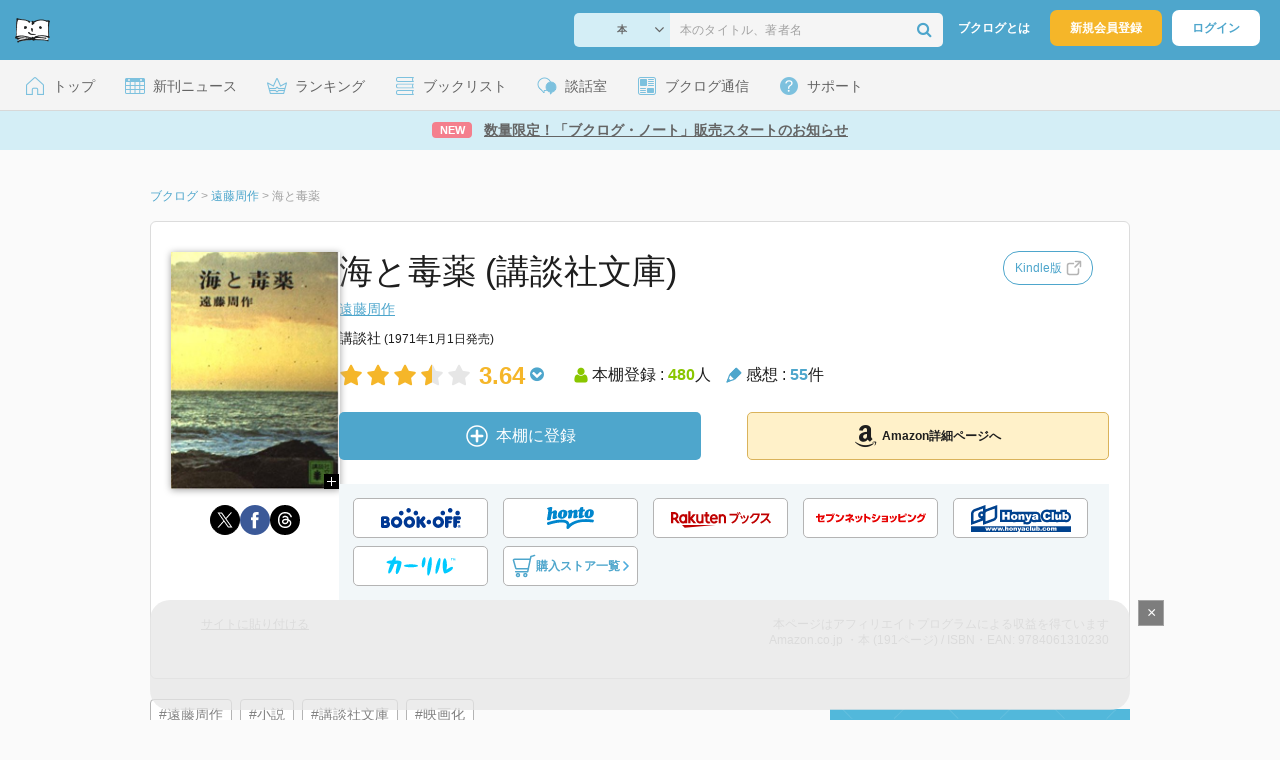

--- FILE ---
content_type: text/html; charset=UTF-8
request_url: https://booklog.jp/item/1/4061310232
body_size: 24918
content:
<!DOCTYPE html>
<html xmlns:og="http://ogp.me/ns#" lang="ja" data-mode="item">
<head profile="http://purl.org/net/ns/metaprof">
<meta charset="UTF-8">
<title>海と毒薬 | 遠藤周作のあらすじ・感想 - ブクログ</title>
<meta http-equiv="X-UA-Compatible" content="IE=edge">
<meta name="copyright" content="copyright &copy; Booklog,Inc. All Rights Reserved.">
<meta name="viewport" content="width=1020">
<meta property="fb:app_id" content="106607239398699">
<meta name="description" content="海と毒薬 | 遠藤周作のあらすじ紹介と本好きな方々による感想・レビューです（本棚登録数: 480/レビュー数: 55）。">

<meta name="twitter:site" content="@booklogjp">
<meta name="twitter:card" content="summary">
<meta name="twitter:title" content="海と毒薬 | 遠藤周作のあらすじ・感想 - ブクログ">
<meta name="twitter:description" content="海と毒薬 | 遠藤周作のあらすじ紹介と本好きな方々による感想・レビューです（本棚登録数: 480/レビュー数: 55）。">
<meta name="twitter:image" content="https://m.media-amazon.com/images/I/51JY3DbJ6yL._SL500_.jpg">
<meta property="og:locale" content="ja_JP">
<meta property="og:title" content="海と毒薬 | 遠藤周作のあらすじ・感想 - ブクログ">
<meta property="og:url" content="https://booklog.jp/item/1/4061310232">
<meta property="og:description" content="海と毒薬 | 遠藤周作のあらすじ紹介と本好きな方々による感想・レビューです（本棚登録数: 480/レビュー数: 55）。">
<meta property="og:image" content="https://m.media-amazon.com/images/I/51JY3DbJ6yL._SL500_.jpg">
<meta property="og:type" content="article">
<meta property="og:card" content="summary">
<link rel="shortcut icon" href="/favicon.ico">
<link rel="apple-touch-icon" href="/iphone-icon-54x54.png" sizes="57x57">
<link rel="apple-touch-icon" href="/iphone4-icon-114x114.png" sizes="114x114">
<link rel="apple-touch-icon" href="/ipad-icon-72x72.png" sizes="72x72">
<link rel="stylesheet" media="all" href="/css/booklog.css?1768958925
" type="text/css">
<link rel="stylesheet" media="all" href="/css/pc/item.css?1768958925
" type="text/css">
<link rel="canonical" href="https://booklog.jp/item/1/4061310232">

<script type="text/javascript">
var microadCompass = microadCompass || {};
microadCompass.queue = microadCompass.queue || [];
</script>
<script type="text/javascript" charset="UTF-8" src="//j.microad.net/js/compass.js" onload="new microadCompass.AdInitializer().initialize();" async></script>

<script async src="https://securepubads.g.doubleclick.net/tag/js/gpt.js" crossorigin="anonymous"></script>


<script type='text/javascript'>

var googletag = googletag || {};
googletag.cmd = googletag.cmd || [];
googletag.cmd.push(function() {
  googletag.defineSlot('/56823796/Booklog_lawer_column_l', [300, 250], 'div-gpt-ad-1434939675242-0').addService(googletag.pubads());
  googletag.defineSlot('/56823796/Booklog_lawer_column_r', [300, 250], 'div-gpt-ad-1434939675242-1').addService(googletag.pubads());
  googletag.defineSlot('/56823796/Booklog_main_board', [468, 60], 'div-gpt-ad-1434939675242-2').addService(googletag.pubads());
  googletag.defineSlot('/56823796/Booklog_side_middle', [300, 250], 'div-gpt-ad-1525848918879-0').addService(googletag.pubads());
  googletag.defineSlot('/56823796/Booklog_side_bottom', [300, 250], 'div-gpt-ad-1434939675242-3').addService(googletag.pubads());
  googletag.defineSlot('/56823796/Booklog_side_top', [[300, 600], [300, 250]], 'div-gpt-ad-1434939675242-4').addService(googletag.pubads());
  googletag.defineSlot('/56823796/Booklog_footer', [728, 90], 'div-gpt-ad-1434939675242-5').addService(googletag.pubads());
  googletag.defineSlot('/56823796/Booklog_side_top_microad', [300, 250], 'div-gpt-ad-1459322209616-0').addService(googletag.pubads());
  googletag.defineSlot('/56823796/Booklog_pagenation_microad_468*60', [468, 60], 'div-gpt-ad-1611112463296-0').addService(googletag.pubads());
  googletag.defineSlot('/56823796/Booklog_side_boc', [300, 250], 'div-gpt-ad-1647596858469-0').addService(googletag.pubads());
  googletag.defineSlot('/9176203,56823796/1912696', [[320, 75], [320, 100], [320, 50]], 'div-gpt-ad-1759378024658-0').addService(googletag.pubads());
  googletag.defineSlot('/9176203,56823796/1912697', [[300, 300], [300, 280], [300, 250]], 'div-gpt-ad-1759378105413-0').addService(googletag.pubads());
  googletag.defineSlot('/9176203,56823796/1912698', [[300, 280], [300, 250], [300, 300]], 'div-gpt-ad-1759378181706-0').addService(googletag.pubads());
  googletag.defineSlot('/9176203,56823796/1720315', [[300, 250], [336, 280]], 'div-gpt-ad-1759389327995-0').addService(googletag.pubads());
  googletag.defineSlot('/9176203,56823796/1720316', [[300, 250], [336, 280]], 'div-gpt-ad-1759389348025-0').addService(googletag.pubads());
  googletag.defineSlot('/9176203,56823796/1720318', [728, 90], 'div-gpt-ad-1759389372080-0').addService(googletag.pubads());
  googletag.defineSlot('/9176203,56823796/1720317', [728, 90], 'div-gpt-ad-1759389394282-0').addService(googletag.pubads());
  var REFRESH_KEY = 'refresh';
  var REFRESH_VALUE = 'true';
  googletag.defineSlot('/9176203,56823796/1851366', [[320, 50], [320, 75], [320, 100]], 'div-gpt-ad-1709533935613-0').setTargeting(REFRESH_KEY, REFRESH_VALUE).addService(googletag.pubads());
  var SECONDS_TO_WAIT_AFTER_VIEWABILITY = 30;
  googletag.pubads().addEventListener('impressionViewable', function(event) {
    var slot = event.slot;
    if (slot.getTargeting(REFRESH_KEY).indexOf(REFRESH_VALUE) > -1) {
      window.imgoogletagrefresh = setTimeout(function() {
        googletag.pubads().refresh([slot]);
      }, SECONDS_TO_WAIT_AFTER_VIEWABILITY * 1000);
    }
  });
  googletag.pubads().enableSingleRequest();
  googletag.pubads().collapseEmptyDivs();
  googletag.enableServices();
});

</script>

  <script>
    window.dataLayer = window.dataLayer || [];
    dataLayer.push({'login_status': 'Visitor'});
</script>
<script>(function(w,d,s,l,i){w[l]=w[l]||[];w[l].push({'gtm.start':
new Date().getTime(),event:'gtm.js'});var f=d.getElementsByTagName(s)[0],
j=d.createElement(s),dl=l!='dataLayer'?'&l='+l:'';j.async=true;j.src=
'https://www.googletagmanager.com/gtm.js?id='+i+dl;f.parentNode.insertBefore(j,f);
})(window,document,'script','dataLayer','GTM-KFZ3JNQ');</script>

<script type="application/ld+json">
  {
    "@context": "https://schema.org",
    "@type": "BreadcrumbList",
    "itemListElement": [
    {
      "@type": "ListItem",
      "position": 1,
      "item": {
        "@id": "https://booklog.jp",
        "name": "ブクログ"
      }
    },
        {
      "@type": "ListItem",
      "position": 2,
      "item": {
              "@id": "https://booklog.jp/author/遠藤周作",
              "name": "遠藤周作"
      }
    },        {
      "@type": "ListItem",
      "position": 3,
      "item": {
              "@id": "https://booklog.jp/item/1/4061310232",
              "name": "海と毒薬"
      }
    }      ]
}
</script>
          <script type="application/ld+json">
        {
          "@context": "https://schema.org",
          "@type": "Book",
          "name": "海と毒薬 (講談社文庫)",
                    "author": [
                      {
              "@type": "Person",
              "name": "遠藤周作"
            }                    ],
                              "isbn": "9784061310230",
                    "publisher": {
            "@type": "Organization",
            "name": "講談社"
          },
          "datePublished": "1971-01-01",
          "description": "",
          "thumbnailUrl": "https://m.media-amazon.com/images/I/51JY3DbJ6yL._SL500_.jpg",
          "aggregateRating": {
            "@type": "AggregateRating",
            "ratingValue": "3.64",
            "reviewCount": "55"
          }
        }
      </script>
    </head>

<body id="mode-item" class="is-pc guest bot">

<noscript>
  <iframe src="https://www.googletagmanager.com/ns.html?id=GTM-KFZ3JNQ" height="0" width="0" style="display:none;visibility:hidden">
  </iframe>
</noscript>

<div id="body">

<div id="fb-root"></div>
<script>
window.fbAsyncInit = function(){
    FB.init({
        appId   : '106607239398699',
        xfbml   : false,
        version : 'v2.0'
    });
};

(function(d, s, id) {
  var js, fjs = d.getElementsByTagName(s)[0];
  if (d.getElementById(id)) return;
  js = d.createElement(s); js.id = id;
  js.src = "//connect.facebook.net/ja_JP/sdk.js";
  fjs.parentNode.insertBefore(js, fjs);
}(document, 'script', 'facebook-jssdk'));
</script>

  
  <div id="header-wrapper">
          <div id="global-navigation">
  <div class="left-navigation">
    <div class="logo l15M">
      <a href="/">
        <img src="/img/header/pc-navibar-booklog-logo.png"
             srcset="/img/header/pc-navibar-booklog-logo@2x.png 2x, /img/header/pc-navibar-booklog-logo@3x.png 3x">
      </a>
    </div>
  </div>

  <div class="right-navigation">
    <div class="search-area-wrapper r10M">
        <form action="/search" method="get">
    <div class="search-area">
      <select required name="service_id" class="select-genre db-b">
                      <option value="1">本</option>
                      <option value="201">Kindle</option>
                      <option value="200">Amazon</option>
                </select>
      <i class="fa fa-angle-down" aria-hidden="true"></i>
      <input type="text" class="textbox" name="keyword" value="" placeholder="本のタイトル、著者名" data-1p-ignore>
      <button type="submit" ><i class="fa fa-search"></i></button>
    </div>
  </form>
    </div>
    <div class="about-text r20M">
      <a href="/about">ブクログとは</a>
    </div>
    <div class="signup r10M">
      <a href="/signup" onclick="track('signup','click','global-navigation');">新規会員登録</a>
    </div>
    <div class="login r20M">
      <a href="/login">ログイン</a>
    </div>
  </div>
</div>
    
    <div id="header-menu">
  <a href="/" class="menu r10M">
    <span class="icon top"></span>
    <span class="text">トップ</span>
  </a>
  <a href="/release" class="menu r10M">
    <span class="icon release"></span>
    <span class="text">新刊ニュース</span>
  </a>
  <a href="/ranking"
     class="menu r10M">
    <span class="icon ranking"></span>
    <span class="text">ランキング</span>
  </a>
  <a href="/booklists" class="menu r10M">
    <span class="icon booklist"></span>
    <span class="text">ブックリスト</span>
  </a>
  <a href="/questions/all" class="menu r10M">
    <span class="bbs icon"></span>
    <span class="text">談話室</span>
  </a>
  <a href="/hon" class="menu r10M">
    <span class="news icon"></span>
    <span class="text">ブクログ通信</span>
  </a>
  <div class="dropdown-menu-hover menu">
    <span class="support icon"></span>
    <span class="text">サポート</span>
    <div class="dropdown">
      <ul>
        <li><a href="https://booklog.zendesk.com/hc/ja/categories/360003763214-%E3%81%8A%E7%9F%A5%E3%82%89%E3%81%9B"
               target="_blank" rel="noopener">お知らせ</a></li>
        <li><a href="https://booklog.zendesk.com/hc/ja" target="_blank" rel="noopener">ヘルプセンター</a></li>
        <li><a href="/biz">法人向け広告メニュー</a></li>
      </ul>
    </div>
  </div>
</div>
            <div id="header-info-text">
  <a href="https://booklog.jp/hon/info/booklognote-202601?utm_source=booklogjp&utm_medium=referral"
     onclick="track('ad', 'text', 'id_2051');">
              <span class="icon new">NEW</span>
          <span class="text">数量限定！「ブクログ・ノート」販売スタートのお知らせ</span>
  </a>
</div>

  </div>

<div id="page">

      <aside class="ad-header">
                  <div id='div-gpt-ad-1759389372080-0'>
          
          <script>
            googletag.cmd.push(function() { googletag.display('div-gpt-ad-1759389372080-0'); });
          </script>
          
        </div>
            </aside>

  <ul class="breadcrumbs">
  <li>
    <a href="https://booklog.jp"><span  class="bc-title">ブクログ</span></a>
    <span class="delimiter">&gt;</span>
  </li>
      <li>
          <a href="https://booklog.jp/author/遠藤周作">
        <span class="bc-title">遠藤周作</span>
      </a>
              <span class="delimiter">&gt;</span>
      </li>
        <li>
          <link href="/item/1/4061310232">
      <span class="bc-title">海と毒薬</span>
          </li>
    </ul>



<div id="main">
    <div id="item-area">
  <div class="inner">
    <div class="item-img-area">
      <div class="posR">
  <a href="https://www.amazon.co.jp/dp/4061310232?tag=booklogjp-item-22&linkCode=ogi&th=1&psc=1" onclick="track('purchase','service_1','image');" class="itemlink" rel="nofollow" target="_blank">
        <img src="https://m.media-amazon.com/images/I/51JY3DbJ6yL._SL500_.jpg" class="itemImg img_genre1" width="169" alt="海と毒薬 (講談社文庫)の詳細を見る">
      </a>
    <div class="item-img-large-btn">
    <a href="https://m.media-amazon.com/images/I/51JY3DbJ6yL._SL500_.jpg" class="colorbox" rel="nofollow">
      <img src="/img/btn_bookzoom.gif" width="15" height="15" alt="拡大画像を表示">
    </a>
  </div>
    <div id="itemImageLarge" class="item-img-large" style="display:none;"></div>
</div>

            <div class="tameshiyome-b">
          <ul class="share-circle-button">
  <li>
    <div class="x">
      <a href="https://twitter.com/intent/tweet?original_referer=https://booklog.jp/item/1/4061310232&text=%E6%B5%B7%E3%81%A8%E6%AF%92%E8%96%AC+%7C+%E9%81%A0%E8%97%A4%E5%91%A8%E4%BD%9C%E3%81%AE%E3%81%82%E3%82%89%E3%81%99%E3%81%98%E3%83%BB%E6%84%9F%E6%83%B3+-+%E3%83%96%E3%82%AF%E3%83%AD%E3%82%B0&url=https://booklog.jp/item/1/4061310232&lang=ja&hashtags=booklog,ブクログ&via=booklogjp" target="_blank">
      </a>
    </div>
  </li>
  <li>
    <div class="facebook">
      <a href="https://www.facebook.com/sharer/sharer.php?u=https%3A%2F%2Fbooklog.jp%2Fitem%2F1%2F4061310232" target="_blank">
      </a>
    </div>
  </li>
  <li>
    <div class="threads">
      <a href="https://www.threads.net/intent/post?text=海と毒薬 | 遠藤周作のあらすじ・感想 - ブクログ" target="_blank">
      </a>
    </div>
  </li>
</ul>
      </div>
    </div>
    <div class="item-info-area">
    <div class="item-info-title">
      <h1>海と毒薬 (講談社文庫)</h1>
            <div class="item-edition button-type">
        <a href="https://booklog.jp/item/1/B009TPQZ1A" id="item-edition" class="button" target="_blank" data-item-edition-type="button" data-item-edition-kinds="paper-to-kindle">
          <span class="text">Kindle版</span>
          <svg width="16" height="16" viewBox="0 0 16 16" fill="none" xmlns="http://www.w3.org/2000/svg" style="padding-left: 4px;">
            <g clip-path="url(#clip0_657_1431)">
              <path d="M7.5 3.5H3.5C2.39543 3.5 1.5 4.39543 1.5 5.5V12.5C1.5 13.6046 2.39543 14.5 3.5 14.5H10.5C11.6046 14.5 12.5 13.6046 12.5 12.5V9" stroke-width="1.5" stroke-linecap="round"/>
              <path d="M9 7L13.5 2.5" stroke="#B4B4B4" stroke-width="1.5" stroke-linecap="round"/>
              <path d="M9.5 1.5H14.5V6.5" stroke="#B4B4B4" stroke-width="1.5" stroke-linecap="round" stroke-linejoin="round"/>
            </g>
            <defs>
              <clipPath id="clip0_657_1431">
                <rect width="16" height="16" fill="white"/>
              </clipPath>
            </defs>
          </svg>
        </a>
        <button type="button" class="tooltip-icon" ></button>
        <p id="tooltip">β運用中です。<br />もし違うアイテムのリンクの場合は<a href="https://booklog.zendesk.com/hc/ja" target="_blank" class="help-center-link">ヘルプセンター</a>へお問い合わせください</p>
      </div>
                </div>
        <div class="item-info-author">
    <div>
        <a href="/author/%E9%81%A0%E8%97%A4%E5%91%A8%E4%BD%9C">遠藤周作</a>
      </div>
  
  
  
  
  </div>
        <div class="item-info-description clearFix">
  <ul>
      <li>
                                         </li>
  
      <li>
      <span>講談社</span><span content="1971-01-01" class="ts12"> (1971年1月1日発売)</span>    </li>
  
    </ul>
</div>
        <div class="item-aggregate-area">   <div class="rating">
                  <img src="/img/star/star.png" srcset="/img/star/star.png 1x, /img/star/star@2x.png 2x, /img/star/star@3x.png 3x"
             class="star"/>
                        <img src="/img/star/star.png" srcset="/img/star/star.png 1x, /img/star/star@2x.png 2x, /img/star/star@3x.png 3x"
             class="star"/>
                        <img src="/img/star/star.png" srcset="/img/star/star.png 1x, /img/star/star@2x.png 2x, /img/star/star@3x.png 3x"
             class="star"/>
                        <img src="/img/star/star-half.png"
             srcset="/img/star/star-half.png 1x, /img/star/star-half@2x.png 2x, /img/star/star-half@3x.png 3x"
             class="star"/>
                        <img src="/img/star/unstar.png"
             srcset="/img/star/unstar.png 1x, /img/star/unstar@2x.png 2x, /img/star/unstar@3x.png 3x" class="star"/>
                <div class="rating-value">3.64<i class="fa fa-chevron-circle-down"></i>
        <ul class="rating-breakdown">
          <li><i class="fa fa-star orange"></i><i class="fa fa-star orange"></i><i class="fa fa-star orange"></i><i class="fa fa-star orange"></i><i class="fa fa-star orange"></i> (34)</li>
          <li><i class="fa fa-star orange"></i><i class="fa fa-star orange"></i><i class="fa fa-star orange"></i><i class="fa fa-star orange"></i><i class="fa fa-star-o"></i> (53)</li>
          <li><i class="fa fa-star orange"></i><i class="fa fa-star orange"></i><i class="fa fa-star orange"></i><i class="fa fa-star-o"></i><i class="fa fa-star-o"></i> (88)</li>
          <li><i class="fa fa-star orange"></i><i class="fa fa-star orange"></i><i class="fa fa-star-o"></i><i class="fa fa-star-o"></i><i class="fa fa-star-o"></i> (4)</li>
          <li><i class="fa fa-star orange"></i><i class="fa fa-star-o"></i><i class="fa fa-star-o"></i><i class="fa fa-star-o"></i><i class="fa fa-star-o"></i> (1)</li>
        </ul>
      </div>
  </div>

  <div class="users">
    <img src="/img/item/user.png"
         srcset="/img/item/user.png 1x, /img/item/user@2x.png 2x, /img/item/user@3x.png 3x">
    本棚登録 : <span>480</span>人
  </div>
  <div class="reviews">
    <img src="/img/item/review-count.png"
         srcset="/img/item/review-count.png 1x, /img/item/review-count@2x.png 2x, /img/item/review-count@3x.png 3x">
    感想 : <span>55</span>件
  </div>
</div>

          <div class="item-info-buy">
    <div class="bookstore-btn-area">
      <ul class="btn-main">
                      <li>
                  <div id="book_1_4061310232_review">
    <a href="/edit/1/4061310232" class="add-item-btn middle  ">
      <img src="/img/common/add_item.png" srcset="/img/common/add_item@2x.png 2x, /img/common/add_item@3x.png 3x">
      <span>本棚に登録</span>
    </a>
  </div>
            </li>
            <li>
              <a href="https://www.amazon.co.jp/dp/4061310232?tag=booklogjp-item-22&linkCode=ogi&th=1&psc=1" class="btn-amazon-detail  middle " onclick="track('purchase','service_1','detail');" rel="nofollow" target="_blank">
                                  <i class="fa fa-amazon"></i>Amazon詳細ページへ
                              </a>
            </li>
                            </ul>

        
                  <div class="btn-others-area">
            <ul class="btn-others">
                                                  <li>
                    <a id="external-site-bookoff" class="btn" href="https://www.bookoffonline.co.jp/af/dlp.jsp?item=old/0015582932&xadid=booklog_01" rel="nofollow" target="_blank">
                      <img src="/img/btn/btn_BOOKOFF.svg"  alt="ブックオフオンライン" class="bookoff">
                    </a>
                  </li>
                                  <li>
                    <a id="external-site-honto" class="btn" href="http://ck.jp.ap.valuecommerce.com/servlet/referral?sid=2624063&pid=882942028&vc_url=http%3A%2F%2Fhonto.jp%2Fisbn%2F9784061310230" rel="nofollow" target="_blank">
                      <img src="/img/btn/btn_honto.svg"  alt="hontoネットストア" class="honto">
                    </a>
                  </li>
                                  <li>
                    <a id="external-site-rakuten" class="btn" href="http://hb.afl.rakuten.co.jp/hgc/g00q0723.z173r608.g00q0723.z173s50c/?pc=http%3A%2F%2Fbooks.rakuten.co.jp%2Frb%2F133628%2F%3Frafcid%3Dwsc_b_ts_649b7e847222f050d5d786aacdbbce7d" rel="nofollow" target="_blank">
                      <img src="/img/btn/btn_RakutenBooks.svg"  alt="楽天ブックス" class="rakuten">
                    </a>
                  </li>
                                  <li>
                    <a id="external-site-sevennet" class="btn" href="http://ck.jp.ap.valuecommerce.com/servlet/referral?sid=2624063&pid=884008413&vc_url=http%3A%2F%2F7net.omni7.jp%2Fdetail_isbn%2F9784061310230" rel="nofollow" target="_blank">
                      <img src="/img/btn/btn_sevennet.svg"  alt="セブンネットショッピング" class="sevennet">
                    </a>
                  </li>
                                  <li>
                    <a id="external-site-honyaclub" class="btn" href="http://www.honyaclub.com/shop/affiliate/itemlist.aspx?isbn=9784061310230" rel="nofollow" target="_blank">
                      <img src="/img/btn/btn_HonyaClub.svg"  alt="Honya Club" class="honyaclub">
                    </a>
                  </li>
                                                  <li>
                    <a id="external-site-calil" class="btn" href="https://calil.jp/book/9784061310230" rel="nofollow" target="_blank">
                      <img src="/img/btn/btn_calil.svg"  alt="カーリル" class="calil">
                    </a>
                  </li>
                
                                                  <li>
                    <a href="#" class="btn buy-store show-modal">
                      <img src="/img/item/shopping_cart.svg" alt="" >
                      <span>購入ストア一覧</span>
                      <img src="/img/item/arrow_right.svg" alt="" class="arrow-right">
                    </a>
                  </li>
                            </ul>
          </div>
            </div>
  </div>
    </div>
  </div>
  <div class="item-caption-area">
    <a href="/buildhtml/item/1/4061310232" class="copy-to-site">サイトに貼り付ける</a>
    <div class="info-area">
      <p class="affi-info">
        本ページはアフィリエイトプログラムによる収益を得ています
      </p>
      <p class="affi-info">
                        Amazon.co.jp ・本 (191ページ)                                / ISBN・EAN: 9784061310230
                </p>
            </div>
  </div>
</div>

      <div id="mainArea">

              <div class="tag-area">
                          <a class="tag-name" href="/tags/%E9%81%A0%E8%97%A4%E5%91%A8%E4%BD%9C"
                 onclick="track('item', 'tag', '遠藤周作')">#遠藤周作</a>
                          <a class="tag-name" href="/tags/%E5%B0%8F%E8%AA%AC"
                 onclick="track('item', 'tag', '小説')">#小説</a>
                          <a class="tag-name" href="/tags/%E8%AC%9B%E8%AB%87%E7%A4%BE%E6%96%87%E5%BA%AB"
                 onclick="track('item', 'tag', '講談社文庫')">#講談社文庫</a>
                          <a class="tag-name" href="/tags/%E6%98%A0%E7%94%BB%E5%8C%96"
                 onclick="track('item', 'tag', '映画化')">#映画化</a>
                    </div>
      
            
                    <div id="reviewLine" class="t20M b0M">
                              
          <aside class="ad-content-top">
                  
          <div id='div-gpt-ad-1434939675242-2' style='width:468px; height:60px;'>
            <script type='text/javascript'>
              googletag.cmd.push(function() { googletag.display('div-gpt-ad-1434939675242-2'); });
            </script>
          </div>
          
              </aside>
    
              <p class="line b30M"></p>
          <h2 class="area-title">感想・レビュー・書評</h2>
          <div class="review-sort-area">
            <div class="sort-item">
              <div class="item">
                <span class="label">並び替え</span>
                <ul>
                  <li class="selected">いいね順</li>
                  <li><a
                      href="/item/1/4061310232?perpage=20&rating=0&is_read_more=1&sort=2#mainArea"
                      onclick="track('item','sort','recent')">新着順</a></li>
                </ul>
              </div>
              <div class="item">
                <span class="label">表示形式</span>
                <ul>
                  <li class="selected">リスト</li>
                  <li><a
                      href="/item/1/4061310232?perpage=20&rating=0&is_read_more=2&sort=1#mainArea"
                      onclick="track('item','sort','all_text')">全文</a></li>
                </ul>
              </div>
            </div>
            <div class="sort-item">
              <div class="item">
                <span class="label">表示件数</span>
                <div class="pulldown-area">
                  <select class="pulldown perpage" data-service-id="1" data-id="4061310232"
                          data-is-read-more="1" data-sort="1" data-is-netabare="">
                    <option value="10">10件</option>
                    <option  selected value="20">20件</option>
                    <option value="30">30件</option>
                  </select>
                  <i class="fa fa-angle-down"></i>
                </div>
              </div>
              <div class="item">
                <span class="label">絞り込み</span>
                <div class="pulldown-area">
                  <select class="pulldown rating" data-service-id="1" data-id="4061310232"
                          data-is-read-more="1" data-sort="1" data-is-netabare="">
                    <option  selected value="0">すべて</option>
                    <option value="5">評価★5</option>
                    <option value="4">評価★4</option>
                    <option value="3">評価★3</option>
                    <option value="2">評価★2</option>
                    <option value="1">評価★1</option>
                  </select>
                  <i class="fa fa-angle-down"></i>
                </div>
              </div>
            </div>
          </div>
          <div class="review-filter-tabs">
            <a class="review-filter all selected" href="/item/1/4061310232?page=0&perpage=20&rating=0&is_read_more=1&sort=1">すべて</a>
                              <a class="review-filter netabare " href="/item/1/4061310232?page=0&perpage=20&rating=0&is_read_more=1&sort=1&filter=netabare">ネタバレのみ</a>
                        </div>
                  
                  <ul class="t30M b30M">
                              <li id="review_215423207" class="review clearFix">

                  <div class="summary ">
                    <div class="user-info-area">
                      <div class="usersinfo clearFix">
                        <div class="user-icon-area clearFix">
                          <div class="usersicon">
                            <a href="/users/namiiageha">
                                                                  <img src="/icon/66/S_e8dfe5865d14bf3278291951b4e9a749.jpg" width="30" height="30"
                                       alt="なみあげはさんの感想">
                                                            </a>
                          </div>
                        </div>
                        <div class="user-name-area">
                          <p>
                            <a href="/users/namiiageha"><span class="reviewer">なみあげは</span>さん</a>の感想
                          <div id="manage_2328527" class="follower-btn">
                              <div class="follow-area" data-account="namiiageha">
      <a href="/login" class="follow-btn"><i class="fa fa-plus"></i> フォロー</a>
  </div>
                              <script id="source-follow-btn" type="text/jarty">
{* <![CDATA[ *}
<a href="#" class="follow-btn"><i class="fa fa-plus"></i> フォロー</a>
{* ]]> *}
</script>

<script id="source-unfollow-btn" type="text/jarty">
{* <![CDATA[ *}
<a href="#" class="unfollow-btn"></a>
{* ]]> *}
</script>

<script id="source-error-follow-btn" type="text/jarty">
{* <![CDATA[ *}
<a href="#" class="error-follow-btn"><i class="fa fa-exclamation-triangle"></i> エラー</a>
{* ]]> *}
</script>

<script id="source-loading-follow-btn" type="text/jarty">
{* <![CDATA[ *}
<a href="#" class="loading-follow-btn"> フォロー中</a>
{* ]]> *}
</script>

<script id="source-loading-unfollow-btn" type="text/jarty">
{* <![CDATA[ *}
<a href="#" class="loading-unfollow-btn"><i class="fa fa-plus"></i> フォロー</a>
{* ]]> *}
</script>

<script id="source-block-follow-btn" type="text/jarty">
{* <![CDATA[ *}
<a href="#" class="block-follow-btn"><i class="fa fa-ban"></i>強制的にフォローを解除する</a>
{* ]]> *}
</script>

<script id="source-allow-follow-btn" type="text/jarty">
{* <![CDATA[ *}
<a href="#" class="allow-follow-btn">フォローを許可する</a>
{* ]]> *}
</script>

                          </div>
                          </p>
                          <p class="review-date">
                            <a href="/users/namiiageha/archives/1/4061310232">2025年5月17日</a>
                          </p>
                        </div>
                      </div>
                    </div>

                    <div class="rating-star-area clearFix">
                                                  <span content="4">
              <i class="fa fa-star orange"></i><i class="fa fa-star orange"></i><i class="fa fa-star orange"></i><i class="fa fa-star orange"></i><i class="fa fa-star-o"></i>              </span>
                                            </div>

                    <div class="accordion-box">
                                                  <p id="summary_215423207" class="review-txt">
                              太平洋戦争中に、九州大学附属病院で米軍捕虜に対して生体実験が行われた話。日本人は周りに流されて同調しやすく、その際に道徳的、倫理的な良心が薄れてしまうものなのか。
                          </p>
                                            </div>

                      
                    <div class="review-sup-area">
                        <div class="fav-area fav-area-215423207"
     data-book-id="215423207"
     data-fav-count="11"
     data-action="add"
     data-track-evt="item">
  <div class="fav-button">
          <a href="/login" class="txtdNone">
        <img src="/img/common/fav_deactive.png"
             srcset="/img/common/fav_deactive@2x.png 2x, /img/common/fav_deactive@3x.png 3x" class="deactive">
      </a>
        <span class="fav-count">11</span>
  </div>
</div>
                      <div class="user-comment">
                        <a href="/users/namiiageha/archives/1/4061310232#comment"
                           class="permalink">
                          詳細をみる
                        </a>
                      </div>
                    </div>

                  </div>
                    <div class="comment-area"
  data-book_id="215423207"
  data-login_image_url=""
  data-login_account=""
  data-login_nickname=""
  data-comment_num="0">

  <div class="comment-title ">
    <a href="/users/namiiageha/archives/1/4061310232" onclick="track('item','pc_link_archives','text-comment');">コメント<span class="comment-num">0</span>件をすべて表示</a>
  </div>
  <ul class="comment-list">
      </ul>
  <div class="line-wrap">
    <div class="comment-edit-line">
    </div>
  </div>
  </div>
                </li>
                                                                                              <li id="review_77868990" class="review clearFix">

                  <div class="summary ">
                    <div class="user-info-area">
                      <div class="usersinfo clearFix">
                        <div class="user-icon-area clearFix">
                          <div class="usersicon">
                            <a href="/users/madameemu">
                                                                  <img src="/icon/68/S_44034f9867002200f57197557e3364b8.jpg" width="30" height="30"
                                       alt="madameemuさんの感想">
                                                            </a>
                          </div>
                        </div>
                        <div class="user-name-area">
                          <p>
                            <a href="/users/madameemu"><span class="reviewer">madameemu</span>さん</a>の感想
                          <div id="manage_454937" class="follower-btn">
                              <div class="follow-area" data-account="madameemu">
      <a href="/login" class="follow-btn"><i class="fa fa-plus"></i> フォロー</a>
  </div>
                              <script id="source-follow-btn" type="text/jarty">
{* <![CDATA[ *}
<a href="#" class="follow-btn"><i class="fa fa-plus"></i> フォロー</a>
{* ]]> *}
</script>

<script id="source-unfollow-btn" type="text/jarty">
{* <![CDATA[ *}
<a href="#" class="unfollow-btn"></a>
{* ]]> *}
</script>

<script id="source-error-follow-btn" type="text/jarty">
{* <![CDATA[ *}
<a href="#" class="error-follow-btn"><i class="fa fa-exclamation-triangle"></i> エラー</a>
{* ]]> *}
</script>

<script id="source-loading-follow-btn" type="text/jarty">
{* <![CDATA[ *}
<a href="#" class="loading-follow-btn"> フォロー中</a>
{* ]]> *}
</script>

<script id="source-loading-unfollow-btn" type="text/jarty">
{* <![CDATA[ *}
<a href="#" class="loading-unfollow-btn"><i class="fa fa-plus"></i> フォロー</a>
{* ]]> *}
</script>

<script id="source-block-follow-btn" type="text/jarty">
{* <![CDATA[ *}
<a href="#" class="block-follow-btn"><i class="fa fa-ban"></i>強制的にフォローを解除する</a>
{* ]]> *}
</script>

<script id="source-allow-follow-btn" type="text/jarty">
{* <![CDATA[ *}
<a href="#" class="allow-follow-btn">フォローを許可する</a>
{* ]]> *}
</script>

                          </div>
                          </p>
                          <p class="review-date">
                            <a href="/users/madameemu/archives/1/4061310232">2014年8月29日</a>
                          </p>
                        </div>
                      </div>
                    </div>

                    <div class="rating-star-area clearFix">
                                                  <span content="3">
              <i class="fa fa-star orange"></i><i class="fa fa-star orange"></i><i class="fa fa-star orange"></i><i class="fa fa-star-o"></i><i class="fa fa-star-o"></i>              </span>
                                            </div>

                    <div class="accordion-box">
                                                  <p id="summary_77868990" class="review-txt">
                              評価は3.5位。実は遠藤周作作品、初めて。<br />
<br />
内容は昔に映画で見ていたのですが、映画の印象よりずっと面白かったです。<br />
<br />
硬くて難しそうな内容なのに、スムーズに読み進められる筆力が凄いと思いました。<br />
<br />
ただ、冒頭と主人公が変わってしまったのに違和感を感じました。<br />
<br />
実話だそうですが、悪魔の飽食シリーズを読破している私にはさほど驚くことでなく、当時の日本人なら平気でやれてしまうのだろうと…。
                          </p>
                                            </div>

                      
                    <div class="review-sup-area">
                        <div class="fav-area fav-area-77868990"
     data-book-id="77868990"
     data-fav-count="1"
     data-action="add"
     data-track-evt="item">
  <div class="fav-button">
          <a href="/login" class="txtdNone">
        <img src="/img/common/fav_deactive.png"
             srcset="/img/common/fav_deactive@2x.png 2x, /img/common/fav_deactive@3x.png 3x" class="deactive">
      </a>
        <span class="fav-count">1</span>
  </div>
</div>
                      <div class="user-comment">
                        <a href="/users/madameemu/archives/1/4061310232#comment"
                           class="permalink">
                          詳細をみる
                        </a>
                      </div>
                    </div>

                  </div>
                    <div class="comment-area"
  data-book_id="77868990"
  data-login_image_url=""
  data-login_account=""
  data-login_nickname=""
  data-comment_num="0">

  <div class="comment-title ">
    <a href="/users/madameemu/archives/1/4061310232" onclick="track('item','pc_link_archives','text-comment');">コメント<span class="comment-num">0</span>件をすべて表示</a>
  </div>
  <ul class="comment-list">
      </ul>
  <div class="line-wrap">
    <div class="comment-edit-line">
    </div>
  </div>
  </div>
                </li>
                                                                                              <li id="review_12707452" class="review clearFix">

                  <div class="summary ">
                    <div class="user-info-area">
                      <div class="usersinfo clearFix">
                        <div class="user-icon-area clearFix">
                          <div class="usersicon">
                            <a href="/users/endorphin">
                                                                  <img src="/img/noimage/prof_noimage.gif" width="30" height="30"
                                       alt="ｋさんの感想">
                                                            </a>
                          </div>
                        </div>
                        <div class="user-name-area">
                          <p>
                            <a href="/users/endorphin"><span class="reviewer">ｋ</span>さん</a>の感想
                          <div id="manage_204699" class="follower-btn">
                              <div class="follow-area" data-account="endorphin">
      <a href="/login" class="follow-btn"><i class="fa fa-plus"></i> フォロー</a>
  </div>
                              <script id="source-follow-btn" type="text/jarty">
{* <![CDATA[ *}
<a href="#" class="follow-btn"><i class="fa fa-plus"></i> フォロー</a>
{* ]]> *}
</script>

<script id="source-unfollow-btn" type="text/jarty">
{* <![CDATA[ *}
<a href="#" class="unfollow-btn"></a>
{* ]]> *}
</script>

<script id="source-error-follow-btn" type="text/jarty">
{* <![CDATA[ *}
<a href="#" class="error-follow-btn"><i class="fa fa-exclamation-triangle"></i> エラー</a>
{* ]]> *}
</script>

<script id="source-loading-follow-btn" type="text/jarty">
{* <![CDATA[ *}
<a href="#" class="loading-follow-btn"> フォロー中</a>
{* ]]> *}
</script>

<script id="source-loading-unfollow-btn" type="text/jarty">
{* <![CDATA[ *}
<a href="#" class="loading-unfollow-btn"><i class="fa fa-plus"></i> フォロー</a>
{* ]]> *}
</script>

<script id="source-block-follow-btn" type="text/jarty">
{* <![CDATA[ *}
<a href="#" class="block-follow-btn"><i class="fa fa-ban"></i>強制的にフォローを解除する</a>
{* ]]> *}
</script>

<script id="source-allow-follow-btn" type="text/jarty">
{* <![CDATA[ *}
<a href="#" class="allow-follow-btn">フォローを許可する</a>
{* ]]> *}
</script>

                          </div>
                          </p>
                          <p class="review-date">
                            <a href="/users/endorphin/archives/1/4061310232">2009年6月15日</a>
                          </p>
                        </div>
                      </div>
                    </div>

                    <div class="rating-star-area clearFix">
                                                  <span content="5">
              <i class="fa fa-star orange"></i><i class="fa fa-star orange"></i><i class="fa fa-star orange"></i><i class="fa fa-star orange"></i><i class="fa fa-star orange"></i>              </span>
                                            </div>

                    <div class="accordion-box">
                                                  <p id="summary_12707452" class="review-txt">
                              いったいいつまでが“戦後”なんだろう
                          </p>
                                            </div>

                      
                    <div class="review-sup-area">
                        <div class="fav-area fav-area-12707452"
     data-book-id="12707452"
     data-fav-count="1"
     data-action="add"
     data-track-evt="item">
  <div class="fav-button">
          <a href="/login" class="txtdNone">
        <img src="/img/common/fav_deactive.png"
             srcset="/img/common/fav_deactive@2x.png 2x, /img/common/fav_deactive@3x.png 3x" class="deactive">
      </a>
        <span class="fav-count">1</span>
  </div>
</div>
                      <div class="user-comment">
                        <a href="/users/endorphin/archives/1/4061310232#comment"
                           class="permalink">
                          詳細をみる
                        </a>
                      </div>
                    </div>

                  </div>
                    <div class="comment-area"
  data-book_id="12707452"
  data-login_image_url=""
  data-login_account=""
  data-login_nickname=""
  data-comment_num="0">

  <div class="comment-title ">
    <a href="/users/endorphin/archives/1/4061310232" onclick="track('item','pc_link_archives','text-comment');">コメント<span class="comment-num">0</span>件をすべて表示</a>
  </div>
  <ul class="comment-list">
      </ul>
  <div class="line-wrap">
    <div class="comment-edit-line">
    </div>
  </div>
  </div>
                </li>
                                                                                              <li id="review_221381600" class="review clearFix">

                  <div class="summary ">
                    <div class="user-info-area">
                      <div class="usersinfo clearFix">
                        <div class="user-icon-area clearFix">
                          <div class="usersicon">
                            <a href="/users/y-ri2213">
                                                                  <img src="/icon/39/S_50043dc939c00396f483e34ecf5cb92a.jpg" width="30" height="30"
                                       alt="うすやまさんの感想">
                                                            </a>
                          </div>
                        </div>
                        <div class="user-name-area">
                          <p>
                            <a href="/users/y-ri2213"><span class="reviewer">うすやま</span>さん</a>の感想
                          <div id="manage_2393553" class="follower-btn">
                              <div class="follow-area" data-account="y-ri2213">
      <a href="/login" class="follow-btn"><i class="fa fa-plus"></i> フォロー</a>
  </div>
                              <script id="source-follow-btn" type="text/jarty">
{* <![CDATA[ *}
<a href="#" class="follow-btn"><i class="fa fa-plus"></i> フォロー</a>
{* ]]> *}
</script>

<script id="source-unfollow-btn" type="text/jarty">
{* <![CDATA[ *}
<a href="#" class="unfollow-btn"></a>
{* ]]> *}
</script>

<script id="source-error-follow-btn" type="text/jarty">
{* <![CDATA[ *}
<a href="#" class="error-follow-btn"><i class="fa fa-exclamation-triangle"></i> エラー</a>
{* ]]> *}
</script>

<script id="source-loading-follow-btn" type="text/jarty">
{* <![CDATA[ *}
<a href="#" class="loading-follow-btn"> フォロー中</a>
{* ]]> *}
</script>

<script id="source-loading-unfollow-btn" type="text/jarty">
{* <![CDATA[ *}
<a href="#" class="loading-unfollow-btn"><i class="fa fa-plus"></i> フォロー</a>
{* ]]> *}
</script>

<script id="source-block-follow-btn" type="text/jarty">
{* <![CDATA[ *}
<a href="#" class="block-follow-btn"><i class="fa fa-ban"></i>強制的にフォローを解除する</a>
{* ]]> *}
</script>

<script id="source-allow-follow-btn" type="text/jarty">
{* <![CDATA[ *}
<a href="#" class="allow-follow-btn">フォローを許可する</a>
{* ]]> *}
</script>

                          </div>
                          </p>
                          <p class="review-date">
                            <a href="/users/y-ri2213/archives/1/4061310232">2025年8月15日</a>
                          </p>
                        </div>
                      </div>
                    </div>

                    <div class="rating-star-area clearFix">
                                                  <span content="4">
              <i class="fa fa-star orange"></i><i class="fa fa-star orange"></i><i class="fa fa-star orange"></i><i class="fa fa-star orange"></i><i class="fa fa-star-o"></i>              </span>
                                            </div>

                    <div class="accordion-box">
                                                  <p id="summary_221381600" class="review-txt">
                              米軍捕虜に行われた生体実験の話。<br />
予想通り重い話題で終始どんより感。<br />

                          </p>
                                            </div>

                      
                    <div class="review-sup-area">
                        <div class="fav-area fav-area-221381600"
     data-book-id="221381600"
     data-fav-count="0"
     data-action="add"
     data-track-evt="item">
  <div class="fav-button">
          <a href="/login" class="txtdNone">
        <img src="/img/common/fav_deactive.png"
             srcset="/img/common/fav_deactive@2x.png 2x, /img/common/fav_deactive@3x.png 3x" class="deactive">
      </a>
        <span class="fav-count">0</span>
  </div>
</div>
                      <div class="user-comment">
                        <a href="/users/y-ri2213/archives/1/4061310232#comment"
                           class="permalink">
                          詳細をみる
                        </a>
                      </div>
                    </div>

                  </div>
                    <div class="comment-area"
  data-book_id="221381600"
  data-login_image_url=""
  data-login_account=""
  data-login_nickname=""
  data-comment_num="0">

  <div class="comment-title ">
    <a href="/users/y-ri2213/archives/1/4061310232" onclick="track('item','pc_link_archives','text-comment');">コメント<span class="comment-num">0</span>件をすべて表示</a>
  </div>
  <ul class="comment-list">
      </ul>
  <div class="line-wrap">
    <div class="comment-edit-line">
    </div>
  </div>
  </div>
                </li>
                                                                                              <li id="review_155489372" class="review clearFix">

                  <div class="summary ">
                    <div class="user-info-area">
                      <div class="usersinfo clearFix">
                        <div class="user-icon-area clearFix">
                          <div class="usersicon">
                            <a href="/users/ryouheida666">
                                                                  <img src="/img/noimage/prof_noimage.gif" width="30" height="30"
                                       alt="daichanさんの感想">
                                                            </a>
                          </div>
                        </div>
                        <div class="user-name-area">
                          <p>
                            <a href="/users/ryouheida666"><span class="reviewer">daichan</span>さん</a>の感想
                          <div id="manage_1287802" class="follower-btn">
                              <div class="follow-area" data-account="ryouheida666">
      <a href="/login" class="follow-btn"><i class="fa fa-plus"></i> フォロー</a>
  </div>
                              <script id="source-follow-btn" type="text/jarty">
{* <![CDATA[ *}
<a href="#" class="follow-btn"><i class="fa fa-plus"></i> フォロー</a>
{* ]]> *}
</script>

<script id="source-unfollow-btn" type="text/jarty">
{* <![CDATA[ *}
<a href="#" class="unfollow-btn"></a>
{* ]]> *}
</script>

<script id="source-error-follow-btn" type="text/jarty">
{* <![CDATA[ *}
<a href="#" class="error-follow-btn"><i class="fa fa-exclamation-triangle"></i> エラー</a>
{* ]]> *}
</script>

<script id="source-loading-follow-btn" type="text/jarty">
{* <![CDATA[ *}
<a href="#" class="loading-follow-btn"> フォロー中</a>
{* ]]> *}
</script>

<script id="source-loading-unfollow-btn" type="text/jarty">
{* <![CDATA[ *}
<a href="#" class="loading-unfollow-btn"><i class="fa fa-plus"></i> フォロー</a>
{* ]]> *}
</script>

<script id="source-block-follow-btn" type="text/jarty">
{* <![CDATA[ *}
<a href="#" class="block-follow-btn"><i class="fa fa-ban"></i>強制的にフォローを解除する</a>
{* ]]> *}
</script>

<script id="source-allow-follow-btn" type="text/jarty">
{* <![CDATA[ *}
<a href="#" class="allow-follow-btn">フォローを許可する</a>
{* ]]> *}
</script>

                          </div>
                          </p>
                          <p class="review-date">
                            <a href="/users/ryouheida666/archives/1/4061310232">2022年3月5日</a>
                          </p>
                        </div>
                      </div>
                    </div>

                    <div class="rating-star-area clearFix">
                                                  <span content="4">
              <i class="fa fa-star orange"></i><i class="fa fa-star orange"></i><i class="fa fa-star orange"></i><i class="fa fa-star orange"></i><i class="fa fa-star-o"></i>              </span>
                                            </div>

                    <div class="accordion-box">
                                                  <p id="summary_155489372" class="review-txt">
                              実際に会った話。死とは何か考えさせられる話だった。
                          </p>
                                            </div>

                      
                    <div class="review-sup-area">
                        <div class="fav-area fav-area-155489372"
     data-book-id="155489372"
     data-fav-count="0"
     data-action="add"
     data-track-evt="item">
  <div class="fav-button">
          <a href="/login" class="txtdNone">
        <img src="/img/common/fav_deactive.png"
             srcset="/img/common/fav_deactive@2x.png 2x, /img/common/fav_deactive@3x.png 3x" class="deactive">
      </a>
        <span class="fav-count">0</span>
  </div>
</div>
                      <div class="user-comment">
                        <a href="/users/ryouheida666/archives/1/4061310232#comment"
                           class="permalink">
                          詳細をみる
                        </a>
                      </div>
                    </div>

                  </div>
                    <div class="comment-area"
  data-book_id="155489372"
  data-login_image_url=""
  data-login_account=""
  data-login_nickname=""
  data-comment_num="0">

  <div class="comment-title ">
    <a href="/users/ryouheida666/archives/1/4061310232" onclick="track('item','pc_link_archives','text-comment');">コメント<span class="comment-num">0</span>件をすべて表示</a>
  </div>
  <ul class="comment-list">
      </ul>
  <div class="line-wrap">
    <div class="comment-edit-line">
    </div>
  </div>
  </div>
                </li>
                                                                                              <li id="review_91997879" class="review clearFix">

                  <div class="summary ">
                    <div class="user-info-area">
                      <div class="usersinfo clearFix">
                        <div class="user-icon-area clearFix">
                          <div class="usersicon">
                            <a href="/users/libmik">
                                                                  <img src="/icon/99/S_ecfda47b2ba8c2e70513b081ab20bdd8.jpg" width="30" height="30"
                                       alt="和歌山県立医科大学図書館三葛館さんの感想">
                                                            </a>
                          </div>
                        </div>
                        <div class="user-name-area">
                          <p>
                            <a href="/users/libmik"><span class="reviewer">和歌山県立医科大学図書館三葛館</span>さん</a>の感想
                          <div id="manage_208129" class="follower-btn">
                              <div class="follow-area" data-account="libmik">
      <a href="/login" class="follow-btn"><i class="fa fa-plus"></i> フォロー</a>
  </div>
                              <script id="source-follow-btn" type="text/jarty">
{* <![CDATA[ *}
<a href="#" class="follow-btn"><i class="fa fa-plus"></i> フォロー</a>
{* ]]> *}
</script>

<script id="source-unfollow-btn" type="text/jarty">
{* <![CDATA[ *}
<a href="#" class="unfollow-btn"></a>
{* ]]> *}
</script>

<script id="source-error-follow-btn" type="text/jarty">
{* <![CDATA[ *}
<a href="#" class="error-follow-btn"><i class="fa fa-exclamation-triangle"></i> エラー</a>
{* ]]> *}
</script>

<script id="source-loading-follow-btn" type="text/jarty">
{* <![CDATA[ *}
<a href="#" class="loading-follow-btn"> フォロー中</a>
{* ]]> *}
</script>

<script id="source-loading-unfollow-btn" type="text/jarty">
{* <![CDATA[ *}
<a href="#" class="loading-unfollow-btn"><i class="fa fa-plus"></i> フォロー</a>
{* ]]> *}
</script>

<script id="source-block-follow-btn" type="text/jarty">
{* <![CDATA[ *}
<a href="#" class="block-follow-btn"><i class="fa fa-ban"></i>強制的にフォローを解除する</a>
{* ]]> *}
</script>

<script id="source-allow-follow-btn" type="text/jarty">
{* <![CDATA[ *}
<a href="#" class="allow-follow-btn">フォローを許可する</a>
{* ]]> *}
</script>

                          </div>
                          </p>
                          <p class="review-date">
                            <a href="/users/libmik/archives/1/4061310232">2016年6月29日</a>
                          </p>
                        </div>
                      </div>
                    </div>

                    <div class="rating-star-area clearFix">
                                            </div>

                    <div class="accordion-box">
                                                  <input id="ac_91997879" type="checkbox">
                          <label for="ac_91997879"
                                 onclick="track('item','readmore','ac_91997879');"></label>
                          <div class="accordion-container">
                            <p id="summary_91997879" class="review-txt">
                                三葛館一般　913.6||E<br />
<br />
第二次世界大戦末期、九州大学付属病院で米軍捕虜に対して行われた生体解剖実験という実際の事件をモチーフにした、遠藤周作による小説。終始重苦しい空気で張り詰めているものの、ストーリーに引き込まれながら一気に読み進みます。<br />
登場人物達の気だるさや虚脱感、諦観や嫉妬にさいなまれた内面や葛藤、医師や看護婦同士の勢力争い、物語を通じての海の描写がとても印象的で読み応えがあります。<br />
「人をなぜ殺してはいけないのか？」「もしも自分が彼らの立場であったらどういう行動を取るのか？」･･･人間の倫理・道徳・良心について問いかける名著だと思います。<br />
　　　　　　　　　　　　　　　　　　　　　　　　　　　　　　（かき）<br />
<br />
和医大図書館ではココ → <a href="http://opac.wakayama-med.ac.jp/mylimedio/search/book.do?target=local&amp;bibid=3908" target="_blank" rel="nofollow">http://opac.wakayama-med.ac.jp/mylimedio/search/book.do?target=local&amp;bibid=3908</a>
                            </p>
                          </div>
                                            </div>

                      
                    <div class="review-sup-area">
                        <div class="fav-area fav-area-91997879"
     data-book-id="91997879"
     data-fav-count="0"
     data-action="add"
     data-track-evt="item">
  <div class="fav-button">
          <a href="/login" class="txtdNone">
        <img src="/img/common/fav_deactive.png"
             srcset="/img/common/fav_deactive@2x.png 2x, /img/common/fav_deactive@3x.png 3x" class="deactive">
      </a>
        <span class="fav-count">0</span>
  </div>
</div>
                      <div class="user-comment">
                        <a href="/users/libmik/archives/1/4061310232#comment"
                           class="permalink">
                          詳細をみる
                        </a>
                      </div>
                    </div>

                  </div>
                    <div class="comment-area"
  data-book_id="91997879"
  data-login_image_url=""
  data-login_account=""
  data-login_nickname=""
  data-comment_num="0">

  <div class="comment-title ">
    <a href="/users/libmik/archives/1/4061310232" onclick="track('item','pc_link_archives','text-comment');">コメント<span class="comment-num">0</span>件をすべて表示</a>
  </div>
  <ul class="comment-list">
      </ul>
  <div class="line-wrap">
    <div class="comment-edit-line">
    </div>
  </div>
  </div>
                </li>
                                                                                              <li id="review_86782177" class="review clearFix">

                  <div class="summary ">
                    <div class="user-info-area">
                      <div class="usersinfo clearFix">
                        <div class="user-icon-area clearFix">
                          <div class="usersicon">
                            <a href="/users/nomutarou">
                                                                  <img src="/icon/29/S_3b63e74eb24deb311602da7acb415c5d.jpg" width="30" height="30"
                                       alt="うろたんけらむのさんの感想">
                                                            </a>
                          </div>
                        </div>
                        <div class="user-name-area">
                          <p>
                            <a href="/users/nomutarou"><span class="reviewer">うろたんけらむの</span>さん</a>の感想
                          <div id="manage_801965" class="follower-btn">
                              <div class="follow-area" data-account="nomutarou">
      <a href="/login" class="follow-btn"><i class="fa fa-plus"></i> フォロー</a>
  </div>
                              <script id="source-follow-btn" type="text/jarty">
{* <![CDATA[ *}
<a href="#" class="follow-btn"><i class="fa fa-plus"></i> フォロー</a>
{* ]]> *}
</script>

<script id="source-unfollow-btn" type="text/jarty">
{* <![CDATA[ *}
<a href="#" class="unfollow-btn"></a>
{* ]]> *}
</script>

<script id="source-error-follow-btn" type="text/jarty">
{* <![CDATA[ *}
<a href="#" class="error-follow-btn"><i class="fa fa-exclamation-triangle"></i> エラー</a>
{* ]]> *}
</script>

<script id="source-loading-follow-btn" type="text/jarty">
{* <![CDATA[ *}
<a href="#" class="loading-follow-btn"> フォロー中</a>
{* ]]> *}
</script>

<script id="source-loading-unfollow-btn" type="text/jarty">
{* <![CDATA[ *}
<a href="#" class="loading-unfollow-btn"><i class="fa fa-plus"></i> フォロー</a>
{* ]]> *}
</script>

<script id="source-block-follow-btn" type="text/jarty">
{* <![CDATA[ *}
<a href="#" class="block-follow-btn"><i class="fa fa-ban"></i>強制的にフォローを解除する</a>
{* ]]> *}
</script>

<script id="source-allow-follow-btn" type="text/jarty">
{* <![CDATA[ *}
<a href="#" class="allow-follow-btn">フォローを許可する</a>
{* ]]> *}
</script>

                          </div>
                          </p>
                          <p class="review-date">
                            <a href="/users/nomutarou/archives/1/4061310232">2015年12月8日</a>
                          </p>
                        </div>
                      </div>
                    </div>

                    <div class="rating-star-area clearFix">
                                                  <span content="3">
              <i class="fa fa-star orange"></i><i class="fa fa-star orange"></i><i class="fa fa-star orange"></i><i class="fa fa-star-o"></i><i class="fa fa-star-o"></i>              </span>
                                            </div>

                    <div class="accordion-box">
                                                  <p id="summary_86782177" class="review-txt">
                              2015.12.08読了
                          </p>
                                            </div>

                      
                    <div class="review-sup-area">
                        <div class="fav-area fav-area-86782177"
     data-book-id="86782177"
     data-fav-count="0"
     data-action="add"
     data-track-evt="item">
  <div class="fav-button">
          <a href="/login" class="txtdNone">
        <img src="/img/common/fav_deactive.png"
             srcset="/img/common/fav_deactive@2x.png 2x, /img/common/fav_deactive@3x.png 3x" class="deactive">
      </a>
        <span class="fav-count">0</span>
  </div>
</div>
                      <div class="user-comment">
                        <a href="/users/nomutarou/archives/1/4061310232#comment"
                           class="permalink">
                          詳細をみる
                        </a>
                      </div>
                    </div>

                  </div>
                    <div class="comment-area"
  data-book_id="86782177"
  data-login_image_url=""
  data-login_account=""
  data-login_nickname=""
  data-comment_num="0">

  <div class="comment-title ">
    <a href="/users/nomutarou/archives/1/4061310232" onclick="track('item','pc_link_archives','text-comment');">コメント<span class="comment-num">0</span>件をすべて表示</a>
  </div>
  <ul class="comment-list">
      </ul>
  <div class="line-wrap">
    <div class="comment-edit-line">
    </div>
  </div>
  </div>
                </li>
                                                                                              <li id="review_80373520" class="review clearFix">

                  <div class="summary ">
                    <div class="user-info-area">
                      <div class="usersinfo clearFix">
                        <div class="user-icon-area clearFix">
                          <div class="usersicon">
                            <a href="/users/k72000s">
                                                                  <img src="/icon/7/S_885374161a7e234559c09fe6e1282537.jpg" width="30" height="30"
                                       alt="utaさんの感想">
                                                            </a>
                          </div>
                        </div>
                        <div class="user-name-area">
                          <p>
                            <a href="/users/k72000s"><span class="reviewer">uta</span>さん</a>の感想
                          <div id="manage_633575" class="follower-btn">
                              <div class="follow-area" data-account="k72000s">
      <a href="/login" class="follow-btn"><i class="fa fa-plus"></i> フォロー</a>
  </div>
                              <script id="source-follow-btn" type="text/jarty">
{* <![CDATA[ *}
<a href="#" class="follow-btn"><i class="fa fa-plus"></i> フォロー</a>
{* ]]> *}
</script>

<script id="source-unfollow-btn" type="text/jarty">
{* <![CDATA[ *}
<a href="#" class="unfollow-btn"></a>
{* ]]> *}
</script>

<script id="source-error-follow-btn" type="text/jarty">
{* <![CDATA[ *}
<a href="#" class="error-follow-btn"><i class="fa fa-exclamation-triangle"></i> エラー</a>
{* ]]> *}
</script>

<script id="source-loading-follow-btn" type="text/jarty">
{* <![CDATA[ *}
<a href="#" class="loading-follow-btn"> フォロー中</a>
{* ]]> *}
</script>

<script id="source-loading-unfollow-btn" type="text/jarty">
{* <![CDATA[ *}
<a href="#" class="loading-unfollow-btn"><i class="fa fa-plus"></i> フォロー</a>
{* ]]> *}
</script>

<script id="source-block-follow-btn" type="text/jarty">
{* <![CDATA[ *}
<a href="#" class="block-follow-btn"><i class="fa fa-ban"></i>強制的にフォローを解除する</a>
{* ]]> *}
</script>

<script id="source-allow-follow-btn" type="text/jarty">
{* <![CDATA[ *}
<a href="#" class="allow-follow-btn">フォローを許可する</a>
{* ]]> *}
</script>

                          </div>
                          </p>
                          <p class="review-date">
                            <a href="/users/k72000s/archives/1/4061310232">2015年2月3日</a>
                          </p>
                        </div>
                      </div>
                    </div>

                    <div class="rating-star-area clearFix">
                                                  <span content="2">
              <i class="fa fa-star orange"></i><i class="fa fa-star orange"></i><i class="fa fa-star-o"></i><i class="fa fa-star-o"></i><i class="fa fa-star-o"></i>              </span>
                                            </div>

                    <div class="accordion-box">
                                                  <p id="summary_80373520" class="review-txt">
                              率直な感想。疲れた…<br />
一気には読めない。けれど重い内容だけど、人はこういう経験を積み重ねてきたわけだから無視はできない。今も世界中で生と死に様々な形で直面している人がいることも無視できないと考えさせられた
                          </p>
                                            </div>

                      
                    <div class="review-sup-area">
                        <div class="fav-area fav-area-80373520"
     data-book-id="80373520"
     data-fav-count="0"
     data-action="add"
     data-track-evt="item">
  <div class="fav-button">
          <a href="/login" class="txtdNone">
        <img src="/img/common/fav_deactive.png"
             srcset="/img/common/fav_deactive@2x.png 2x, /img/common/fav_deactive@3x.png 3x" class="deactive">
      </a>
        <span class="fav-count">0</span>
  </div>
</div>
                      <div class="user-comment">
                        <a href="/users/k72000s/archives/1/4061310232#comment"
                           class="permalink">
                          詳細をみる
                        </a>
                      </div>
                    </div>

                  </div>
                    <div class="comment-area"
  data-book_id="80373520"
  data-login_image_url=""
  data-login_account=""
  data-login_nickname=""
  data-comment_num="0">

  <div class="comment-title ">
    <a href="/users/k72000s/archives/1/4061310232" onclick="track('item','pc_link_archives','text-comment');">コメント<span class="comment-num">0</span>件をすべて表示</a>
  </div>
  <ul class="comment-list">
      </ul>
  <div class="line-wrap">
    <div class="comment-edit-line">
    </div>
  </div>
  </div>
                </li>
                                                                                              <li id="review_74723981" class="review clearFix">

                  <div class="summary ">
                    <div class="user-info-area">
                      <div class="usersinfo clearFix">
                        <div class="user-icon-area clearFix">
                          <div class="usersicon">
                            <a href="/users/m0ng0lf">
                                                                  <img src="/icon/96/S_cbf6e4650490e95929858d2e791bbe52.jpg" width="30" height="30"
                                       alt="m0ng0lfさんの感想">
                                                            </a>
                          </div>
                        </div>
                        <div class="user-name-area">
                          <p>
                            <a href="/users/m0ng0lf"><span class="reviewer">m0ng0lf</span>さん</a>の感想
                          <div id="manage_677121" class="follower-btn">
                              <div class="follow-area" data-account="m0ng0lf">
      <a href="/login" class="follow-btn"><i class="fa fa-plus"></i> フォロー</a>
  </div>
                              <script id="source-follow-btn" type="text/jarty">
{* <![CDATA[ *}
<a href="#" class="follow-btn"><i class="fa fa-plus"></i> フォロー</a>
{* ]]> *}
</script>

<script id="source-unfollow-btn" type="text/jarty">
{* <![CDATA[ *}
<a href="#" class="unfollow-btn"></a>
{* ]]> *}
</script>

<script id="source-error-follow-btn" type="text/jarty">
{* <![CDATA[ *}
<a href="#" class="error-follow-btn"><i class="fa fa-exclamation-triangle"></i> エラー</a>
{* ]]> *}
</script>

<script id="source-loading-follow-btn" type="text/jarty">
{* <![CDATA[ *}
<a href="#" class="loading-follow-btn"> フォロー中</a>
{* ]]> *}
</script>

<script id="source-loading-unfollow-btn" type="text/jarty">
{* <![CDATA[ *}
<a href="#" class="loading-unfollow-btn"><i class="fa fa-plus"></i> フォロー</a>
{* ]]> *}
</script>

<script id="source-block-follow-btn" type="text/jarty">
{* <![CDATA[ *}
<a href="#" class="block-follow-btn"><i class="fa fa-ban"></i>強制的にフォローを解除する</a>
{* ]]> *}
</script>

<script id="source-allow-follow-btn" type="text/jarty">
{* <![CDATA[ *}
<a href="#" class="allow-follow-btn">フォローを許可する</a>
{* ]]> *}
</script>

                          </div>
                          </p>
                          <p class="review-date">
                            <a href="/users/m0ng0lf/archives/1/4061310232">2014年4月7日</a>
                          </p>
                        </div>
                      </div>
                    </div>

                    <div class="rating-star-area clearFix">
                                                  <span content="4">
              <i class="fa fa-star orange"></i><i class="fa fa-star orange"></i><i class="fa fa-star orange"></i><i class="fa fa-star orange"></i><i class="fa fa-star-o"></i>              </span>
                                            </div>

                    <div class="accordion-box">
                                                  <input id="ac_74723981" type="checkbox">
                          <label for="ac_74723981"
                                 onclick="track('item','readmore','ac_74723981');"></label>
                          <div class="accordion-container">
                            <p id="summary_74723981" class="review-txt netabareArea">
                                勝呂は自身の良心と正義を抱きながら、戦時下という時代背景や大学病院での自分の立場の弱さ、権力というものに挟まれ苦悩しながら自分なりの抵抗をしてみるが、努力もむなしく結局は周りに流されてしまう。なんとも、救いようがなく胸糞悪い。<br />
死にゆく患者を救えず、医学の発展のためだと人を殺す。それは、勝呂の医師としての自尊心も大義もなにもかもを揺るがすものになったに違いない。<br />
<br />
この作品は、人体実験を取り上げながらも登場人物の見栄と欲望、嫉妬がちらちらと見え隠れする。汚れながらも不器用に生きていく人間の姿、周囲をうまく利用してずる賢く生きている人間の姿が描かれている。彼らは生体解剖の場に立ち会いう。しかし、そのような人達が生体解剖の後、どう感じてその後どうなるのか、それは描かれておらず私たち読者に丸投げである。
                            </p>
                          </div>
                                            </div>

                                              <span class="netabare-mark">
                <img src="/img/netabare_mark.png" width="44" height="44">
              </span>
                      
                    <div class="review-sup-area">
                        <div class="fav-area fav-area-74723981"
     data-book-id="74723981"
     data-fav-count="0"
     data-action="add"
     data-track-evt="item">
  <div class="fav-button">
          <a href="/login" class="txtdNone">
        <img src="/img/common/fav_deactive.png"
             srcset="/img/common/fav_deactive@2x.png 2x, /img/common/fav_deactive@3x.png 3x" class="deactive">
      </a>
        <span class="fav-count">0</span>
  </div>
</div>
                      <div class="user-comment">
                        <a href="/users/m0ng0lf/archives/1/4061310232#comment"
                           class="permalink">
                          詳細をみる
                        </a>
                      </div>
                    </div>

                  </div>
                    <div class="comment-area"
  data-book_id="74723981"
  data-login_image_url=""
  data-login_account=""
  data-login_nickname=""
  data-comment_num="0">

  <div class="comment-title ">
    <a href="/users/m0ng0lf/archives/1/4061310232" onclick="track('item','pc_link_archives','text-comment');">コメント<span class="comment-num">0</span>件をすべて表示</a>
  </div>
  <ul class="comment-list">
      </ul>
  <div class="line-wrap">
    <div class="comment-edit-line">
    </div>
  </div>
  </div>
                </li>
                                                                                              <li id="review_70046735" class="review clearFix">

                  <div class="summary ">
                    <div class="user-info-area">
                      <div class="usersinfo clearFix">
                        <div class="user-icon-area clearFix">
                          <div class="usersicon">
                            <a href="/users/nbsm22">
                                                                  <img src="/img/noimage/prof_noimage.gif" width="30" height="30"
                                       alt="nbsm22さんの感想">
                                                            </a>
                          </div>
                        </div>
                        <div class="user-name-area">
                          <p>
                            <a href="/users/nbsm22"><span class="reviewer">nbsm22</span>さん</a>の感想
                          <div id="manage_629525" class="follower-btn">
                              <div class="follow-area" data-account="nbsm22">
      <a href="/login" class="follow-btn"><i class="fa fa-plus"></i> フォロー</a>
  </div>
                              <script id="source-follow-btn" type="text/jarty">
{* <![CDATA[ *}
<a href="#" class="follow-btn"><i class="fa fa-plus"></i> フォロー</a>
{* ]]> *}
</script>

<script id="source-unfollow-btn" type="text/jarty">
{* <![CDATA[ *}
<a href="#" class="unfollow-btn"></a>
{* ]]> *}
</script>

<script id="source-error-follow-btn" type="text/jarty">
{* <![CDATA[ *}
<a href="#" class="error-follow-btn"><i class="fa fa-exclamation-triangle"></i> エラー</a>
{* ]]> *}
</script>

<script id="source-loading-follow-btn" type="text/jarty">
{* <![CDATA[ *}
<a href="#" class="loading-follow-btn"> フォロー中</a>
{* ]]> *}
</script>

<script id="source-loading-unfollow-btn" type="text/jarty">
{* <![CDATA[ *}
<a href="#" class="loading-unfollow-btn"><i class="fa fa-plus"></i> フォロー</a>
{* ]]> *}
</script>

<script id="source-block-follow-btn" type="text/jarty">
{* <![CDATA[ *}
<a href="#" class="block-follow-btn"><i class="fa fa-ban"></i>強制的にフォローを解除する</a>
{* ]]> *}
</script>

<script id="source-allow-follow-btn" type="text/jarty">
{* <![CDATA[ *}
<a href="#" class="allow-follow-btn">フォローを許可する</a>
{* ]]> *}
</script>

                          </div>
                          </p>
                          <p class="review-date">
                            <a href="/users/nbsm22/archives/1/4061310232">2013年10月20日</a>
                          </p>
                        </div>
                      </div>
                    </div>

                    <div class="rating-star-area clearFix">
                                            </div>

                    <div class="accordion-box">
                                                  <p id="summary_70046735" class="review-txt">
                              運命：自分を押しながすもの<br />
神：(運命)から自由にしてくれるもの
                          </p>
                                            </div>

                      
                    <div class="review-sup-area">
                        <div class="fav-area fav-area-70046735"
     data-book-id="70046735"
     data-fav-count="0"
     data-action="add"
     data-track-evt="item">
  <div class="fav-button">
          <a href="/login" class="txtdNone">
        <img src="/img/common/fav_deactive.png"
             srcset="/img/common/fav_deactive@2x.png 2x, /img/common/fav_deactive@3x.png 3x" class="deactive">
      </a>
        <span class="fav-count">0</span>
  </div>
</div>
                      <div class="user-comment">
                        <a href="/users/nbsm22/archives/1/4061310232#comment"
                           class="permalink">
                          詳細をみる
                        </a>
                      </div>
                    </div>

                  </div>
                    <div class="comment-area"
  data-book_id="70046735"
  data-login_image_url=""
  data-login_account=""
  data-login_nickname=""
  data-comment_num="0">

  <div class="comment-title ">
    <a href="/users/nbsm22/archives/1/4061310232" onclick="track('item','pc_link_archives','text-comment');">コメント<span class="comment-num">0</span>件をすべて表示</a>
  </div>
  <ul class="comment-list">
      </ul>
  <div class="line-wrap">
    <div class="comment-edit-line">
    </div>
  </div>
  </div>
                </li>
                                                                <li class="ad-container">
                                                          
                    <div id='div-gpt-ad-1759378105413-0'>
                      <script>
                        googletag.cmd.push(function() { googletag.display('div-gpt-ad-1759378105413-0'); });
                      </script>
                    </div>
                    <div id='div-gpt-ad-1759378181706-0'>
                      <script>
                        googletag.cmd.push(function() { googletag.display('div-gpt-ad-1759378181706-0'); });
                      </script>
                    </div>
                    
                                  </li>
                                                              <li id="review_70078380" class="review clearFix">

                  <div class="summary ">
                    <div class="user-info-area">
                      <div class="usersinfo clearFix">
                        <div class="user-icon-area clearFix">
                          <div class="usersicon">
                            <a href="/users/ancientacapital">
                                                                  <img src="/icon/94/S_8da32ffb84c94030db298d109a04376a.jpg" width="30" height="30"
                                       alt="はぉさんの感想">
                                                            </a>
                          </div>
                        </div>
                        <div class="user-name-area">
                          <p>
                            <a href="/users/ancientacapital"><span class="reviewer">はぉ</span>さん</a>の感想
                          <div id="manage_149552" class="follower-btn">
                              <div class="follow-area" data-account="ancientacapital">
      <a href="/login" class="follow-btn"><i class="fa fa-plus"></i> フォロー</a>
  </div>
                              <script id="source-follow-btn" type="text/jarty">
{* <![CDATA[ *}
<a href="#" class="follow-btn"><i class="fa fa-plus"></i> フォロー</a>
{* ]]> *}
</script>

<script id="source-unfollow-btn" type="text/jarty">
{* <![CDATA[ *}
<a href="#" class="unfollow-btn"></a>
{* ]]> *}
</script>

<script id="source-error-follow-btn" type="text/jarty">
{* <![CDATA[ *}
<a href="#" class="error-follow-btn"><i class="fa fa-exclamation-triangle"></i> エラー</a>
{* ]]> *}
</script>

<script id="source-loading-follow-btn" type="text/jarty">
{* <![CDATA[ *}
<a href="#" class="loading-follow-btn"> フォロー中</a>
{* ]]> *}
</script>

<script id="source-loading-unfollow-btn" type="text/jarty">
{* <![CDATA[ *}
<a href="#" class="loading-unfollow-btn"><i class="fa fa-plus"></i> フォロー</a>
{* ]]> *}
</script>

<script id="source-block-follow-btn" type="text/jarty">
{* <![CDATA[ *}
<a href="#" class="block-follow-btn"><i class="fa fa-ban"></i>強制的にフォローを解除する</a>
{* ]]> *}
</script>

<script id="source-allow-follow-btn" type="text/jarty">
{* <![CDATA[ *}
<a href="#" class="allow-follow-btn">フォローを許可する</a>
{* ]]> *}
</script>

                          </div>
                          </p>
                          <p class="review-date">
                            <a href="/users/ancientacapital/archives/1/4061310232">2013年10月19日</a>
                          </p>
                        </div>
                      </div>
                    </div>

                    <div class="rating-star-area clearFix">
                                                  <span content="4">
              <i class="fa fa-star orange"></i><i class="fa fa-star orange"></i><i class="fa fa-star orange"></i><i class="fa fa-star orange"></i><i class="fa fa-star-o"></i>              </span>
                                            </div>

                    <div class="accordion-box">
                                                  <p id="summary_70078380" class="review-txt">
                              「老人と海」のあとに「海と毒薬」という奇跡。<br />
<br />
<br />
遠藤周作はいい。<br />
<br />
心理描写しかない。<br />
<br />
戦争を忘れてしまったかのようにふつうの生活を営む人々、なんでも諦めてしまっている青年、良心の呵責を感じない医師、母性に固執する看護婦、生々しい戦時中の様子。どれも実在しそうなほどにくっきり描写されている。<br />
<br />
戸田の幼少期と作者自身の経歴がかぶってるんだけど、戸田みたいな子供だったのかなあ、なんて想像してみたり。クリスチャンな遠藤周作のイメージとまた違うんだけど。
                          </p>
                                            </div>

                      
                    <div class="review-sup-area">
                        <div class="fav-area fav-area-70078380"
     data-book-id="70078380"
     data-fav-count="0"
     data-action="add"
     data-track-evt="item">
  <div class="fav-button">
          <a href="/login" class="txtdNone">
        <img src="/img/common/fav_deactive.png"
             srcset="/img/common/fav_deactive@2x.png 2x, /img/common/fav_deactive@3x.png 3x" class="deactive">
      </a>
        <span class="fav-count">0</span>
  </div>
</div>
                      <div class="user-comment">
                        <a href="/users/ancientacapital/archives/1/4061310232#comment"
                           class="permalink">
                          詳細をみる
                        </a>
                      </div>
                    </div>

                  </div>
                    <div class="comment-area"
  data-book_id="70078380"
  data-login_image_url=""
  data-login_account=""
  data-login_nickname=""
  data-comment_num="0">

  <div class="comment-title ">
    <a href="/users/ancientacapital/archives/1/4061310232" onclick="track('item','pc_link_archives','text-comment');">コメント<span class="comment-num">0</span>件をすべて表示</a>
  </div>
  <ul class="comment-list">
      </ul>
  <div class="line-wrap">
    <div class="comment-edit-line">
    </div>
  </div>
  </div>
                </li>
                                                                                              <li id="review_69954039" class="review clearFix">

                  <div class="summary ">
                    <div class="user-info-area">
                      <div class="usersinfo clearFix">
                        <div class="user-icon-area clearFix">
                          <div class="usersicon">
                            <a href="/users/hosoimoko">
                                                                  <img src="/img/noimage/prof_noimage.gif" width="30" height="30"
                                       alt="hosoimokoさんの感想">
                                                            </a>
                          </div>
                        </div>
                        <div class="user-name-area">
                          <p>
                            <a href="/users/hosoimoko"><span class="reviewer">hosoimoko</span>さん</a>の感想
                          <div id="manage_731140" class="follower-btn">
                              <div class="follow-area" data-account="hosoimoko">
      <a href="/login" class="follow-btn"><i class="fa fa-plus"></i> フォロー</a>
  </div>
                              <script id="source-follow-btn" type="text/jarty">
{* <![CDATA[ *}
<a href="#" class="follow-btn"><i class="fa fa-plus"></i> フォロー</a>
{* ]]> *}
</script>

<script id="source-unfollow-btn" type="text/jarty">
{* <![CDATA[ *}
<a href="#" class="unfollow-btn"></a>
{* ]]> *}
</script>

<script id="source-error-follow-btn" type="text/jarty">
{* <![CDATA[ *}
<a href="#" class="error-follow-btn"><i class="fa fa-exclamation-triangle"></i> エラー</a>
{* ]]> *}
</script>

<script id="source-loading-follow-btn" type="text/jarty">
{* <![CDATA[ *}
<a href="#" class="loading-follow-btn"> フォロー中</a>
{* ]]> *}
</script>

<script id="source-loading-unfollow-btn" type="text/jarty">
{* <![CDATA[ *}
<a href="#" class="loading-unfollow-btn"><i class="fa fa-plus"></i> フォロー</a>
{* ]]> *}
</script>

<script id="source-block-follow-btn" type="text/jarty">
{* <![CDATA[ *}
<a href="#" class="block-follow-btn"><i class="fa fa-ban"></i>強制的にフォローを解除する</a>
{* ]]> *}
</script>

<script id="source-allow-follow-btn" type="text/jarty">
{* <![CDATA[ *}
<a href="#" class="allow-follow-btn">フォローを許可する</a>
{* ]]> *}
</script>

                          </div>
                          </p>
                          <p class="review-date">
                            <a href="/users/hosoimoko/archives/1/4061310232">2013年10月16日</a>
                          </p>
                        </div>
                      </div>
                    </div>

                    <div class="rating-star-area clearFix">
                                            </div>

                    <div class="accordion-box">
                                                  <p id="summary_69954039" class="review-txt">
                              勝呂はおばはんの死によって大きな虚無感を味わう。他の2人も色々な経緯の結果、生体実験に参加することになる。自分も戦時中に生きていたら、ガソリンスタンドの人たちや勝呂たちのように人を殺し、人が死んでいく狂気的な環境になれてしまうのだろうか。戦争のない現代に感謝。
                          </p>
                                            </div>

                      
                    <div class="review-sup-area">
                        <div class="fav-area fav-area-69954039"
     data-book-id="69954039"
     data-fav-count="0"
     data-action="add"
     data-track-evt="item">
  <div class="fav-button">
          <a href="/login" class="txtdNone">
        <img src="/img/common/fav_deactive.png"
             srcset="/img/common/fav_deactive@2x.png 2x, /img/common/fav_deactive@3x.png 3x" class="deactive">
      </a>
        <span class="fav-count">0</span>
  </div>
</div>
                      <div class="user-comment">
                        <a href="/users/hosoimoko/archives/1/4061310232#comment"
                           class="permalink">
                          詳細をみる
                        </a>
                      </div>
                    </div>

                  </div>
                    <div class="comment-area"
  data-book_id="69954039"
  data-login_image_url=""
  data-login_account=""
  data-login_nickname=""
  data-comment_num="0">

  <div class="comment-title ">
    <a href="/users/hosoimoko/archives/1/4061310232" onclick="track('item','pc_link_archives','text-comment');">コメント<span class="comment-num">0</span>件をすべて表示</a>
  </div>
  <ul class="comment-list">
      </ul>
  <div class="line-wrap">
    <div class="comment-edit-line">
    </div>
  </div>
  </div>
                </li>
                                                                                              <li id="review_69018933" class="review clearFix">

                  <div class="summary ">
                    <div class="user-info-area">
                      <div class="usersinfo clearFix">
                        <div class="user-icon-area clearFix">
                          <div class="usersicon">
                            <a href="/users/0107springsteen">
                                                                  <img src="/img/noimage/prof_noimage.gif" width="30" height="30"
                                       alt="0107springsteenさんの感想">
                                                            </a>
                          </div>
                        </div>
                        <div class="user-name-area">
                          <p>
                            <a href="/users/0107springsteen"><span class="reviewer">0107springsteen</span>さん</a>の感想
                          <div id="manage_631089" class="follower-btn">
                              <div class="follow-area" data-account="0107springsteen">
      <a href="/login" class="follow-btn"><i class="fa fa-plus"></i> フォロー</a>
  </div>
                              <script id="source-follow-btn" type="text/jarty">
{* <![CDATA[ *}
<a href="#" class="follow-btn"><i class="fa fa-plus"></i> フォロー</a>
{* ]]> *}
</script>

<script id="source-unfollow-btn" type="text/jarty">
{* <![CDATA[ *}
<a href="#" class="unfollow-btn"></a>
{* ]]> *}
</script>

<script id="source-error-follow-btn" type="text/jarty">
{* <![CDATA[ *}
<a href="#" class="error-follow-btn"><i class="fa fa-exclamation-triangle"></i> エラー</a>
{* ]]> *}
</script>

<script id="source-loading-follow-btn" type="text/jarty">
{* <![CDATA[ *}
<a href="#" class="loading-follow-btn"> フォロー中</a>
{* ]]> *}
</script>

<script id="source-loading-unfollow-btn" type="text/jarty">
{* <![CDATA[ *}
<a href="#" class="loading-unfollow-btn"><i class="fa fa-plus"></i> フォロー</a>
{* ]]> *}
</script>

<script id="source-block-follow-btn" type="text/jarty">
{* <![CDATA[ *}
<a href="#" class="block-follow-btn"><i class="fa fa-ban"></i>強制的にフォローを解除する</a>
{* ]]> *}
</script>

<script id="source-allow-follow-btn" type="text/jarty">
{* <![CDATA[ *}
<a href="#" class="allow-follow-btn">フォローを許可する</a>
{* ]]> *}
</script>

                          </div>
                          </p>
                          <p class="review-date">
                            <a href="/users/0107springsteen/archives/1/4061310232">2013年9月11日</a>
                          </p>
                        </div>
                      </div>
                    </div>

                    <div class="rating-star-area clearFix">
                                                  <span content="3">
              <i class="fa fa-star orange"></i><i class="fa fa-star orange"></i><i class="fa fa-star orange"></i><i class="fa fa-star-o"></i><i class="fa fa-star-o"></i>              </span>
                                            </div>

                    <div class="accordion-box">
                                                  <p id="summary_69018933" class="review-txt">
                              これまた映像関係を契機に再読（と言っても本作ではなく、渡辺謙（？）の最新映画宣伝なんですが）。<br />
率直に言って『沈黙』には遠く及ばないと思う、理由は構成の問題か。<br />
作家のテーマはおそらく自己への問いかけ・人間探求ではないかと推察するが、本作はそのテーマを主人公含む複数の登場人物にそれぞれの性格付けを行って考察しようとしている。<br />
しかしその代償か、各人物の造形が浅くなってしまい、個人の内面の葛藤・緊張感が希薄なものとなってしまっているように思われる。<br />
人体実験の描写など確かに目を瞠るものがあるのだが、読後感が意外にもあっさりしているのも本作の設定によるものではないでしょうかね。
                          </p>
                                            </div>

                      
                    <div class="review-sup-area">
                        <div class="fav-area fav-area-69018933"
     data-book-id="69018933"
     data-fav-count="0"
     data-action="add"
     data-track-evt="item">
  <div class="fav-button">
          <a href="/login" class="txtdNone">
        <img src="/img/common/fav_deactive.png"
             srcset="/img/common/fav_deactive@2x.png 2x, /img/common/fav_deactive@3x.png 3x" class="deactive">
      </a>
        <span class="fav-count">0</span>
  </div>
</div>
                      <div class="user-comment">
                        <a href="/users/0107springsteen/archives/1/4061310232#comment"
                           class="permalink">
                          詳細をみる
                        </a>
                      </div>
                    </div>

                  </div>
                    <div class="comment-area"
  data-book_id="69018933"
  data-login_image_url=""
  data-login_account=""
  data-login_nickname=""
  data-comment_num="0">

  <div class="comment-title ">
    <a href="/users/0107springsteen/archives/1/4061310232" onclick="track('item','pc_link_archives','text-comment');">コメント<span class="comment-num">0</span>件をすべて表示</a>
  </div>
  <ul class="comment-list">
      </ul>
  <div class="line-wrap">
    <div class="comment-edit-line">
    </div>
  </div>
  </div>
                </li>
                                                                                              <li id="review_66019560" class="review clearFix">

                  <div class="summary ">
                    <div class="user-info-area">
                      <div class="usersinfo clearFix">
                        <div class="user-icon-area clearFix">
                          <div class="usersicon">
                            <a href="/users/yoko4839">
                                                                  <img src="/img/noimage/prof_noimage.gif" width="30" height="30"
                                       alt="yoko4839さんの感想">
                                                            </a>
                          </div>
                        </div>
                        <div class="user-name-area">
                          <p>
                            <a href="/users/yoko4839"><span class="reviewer">yoko4839</span>さん</a>の感想
                          <div id="manage_627704" class="follower-btn">
                              <div class="follow-area" data-account="yoko4839">
      <a href="/login" class="follow-btn"><i class="fa fa-plus"></i> フォロー</a>
  </div>
                              <script id="source-follow-btn" type="text/jarty">
{* <![CDATA[ *}
<a href="#" class="follow-btn"><i class="fa fa-plus"></i> フォロー</a>
{* ]]> *}
</script>

<script id="source-unfollow-btn" type="text/jarty">
{* <![CDATA[ *}
<a href="#" class="unfollow-btn"></a>
{* ]]> *}
</script>

<script id="source-error-follow-btn" type="text/jarty">
{* <![CDATA[ *}
<a href="#" class="error-follow-btn"><i class="fa fa-exclamation-triangle"></i> エラー</a>
{* ]]> *}
</script>

<script id="source-loading-follow-btn" type="text/jarty">
{* <![CDATA[ *}
<a href="#" class="loading-follow-btn"> フォロー中</a>
{* ]]> *}
</script>

<script id="source-loading-unfollow-btn" type="text/jarty">
{* <![CDATA[ *}
<a href="#" class="loading-unfollow-btn"><i class="fa fa-plus"></i> フォロー</a>
{* ]]> *}
</script>

<script id="source-block-follow-btn" type="text/jarty">
{* <![CDATA[ *}
<a href="#" class="block-follow-btn"><i class="fa fa-ban"></i>強制的にフォローを解除する</a>
{* ]]> *}
</script>

<script id="source-allow-follow-btn" type="text/jarty">
{* <![CDATA[ *}
<a href="#" class="allow-follow-btn">フォローを許可する</a>
{* ]]> *}
</script>

                          </div>
                          </p>
                          <p class="review-date">
                            <a href="/users/yoko4839/archives/1/4061310232">2013年8月19日</a>
                          </p>
                        </div>
                      </div>
                    </div>

                    <div class="rating-star-area clearFix">
                                                  <span content="5">
              <i class="fa fa-star orange"></i><i class="fa fa-star orange"></i><i class="fa fa-star orange"></i><i class="fa fa-star orange"></i><i class="fa fa-star orange"></i>              </span>
                                            </div>

                    <div class="accordion-box">
                                                  <p id="summary_66019560" class="review-txt">
                              第二次大戦中に行われた捕虜の人体実験、それに関わった人達の話。<br />
<br />
終始暗い。<br />
誰にも感情移入できない。<br />
読むのにもすごく時間がかかる。<br />
しかし、読後は不思議と嫌な気持ちにならない。<br />
押し付けがましさはなく、どうとらえるかは読者の自由。<br />
すごく考えさせられる作品。
                          </p>
                                            </div>

                      
                    <div class="review-sup-area">
                        <div class="fav-area fav-area-66019560"
     data-book-id="66019560"
     data-fav-count="0"
     data-action="add"
     data-track-evt="item">
  <div class="fav-button">
          <a href="/login" class="txtdNone">
        <img src="/img/common/fav_deactive.png"
             srcset="/img/common/fav_deactive@2x.png 2x, /img/common/fav_deactive@3x.png 3x" class="deactive">
      </a>
        <span class="fav-count">0</span>
  </div>
</div>
                      <div class="user-comment">
                        <a href="/users/yoko4839/archives/1/4061310232#comment"
                           class="permalink">
                          詳細をみる
                        </a>
                      </div>
                    </div>

                  </div>
                    <div class="comment-area"
  data-book_id="66019560"
  data-login_image_url=""
  data-login_account=""
  data-login_nickname=""
  data-comment_num="0">

  <div class="comment-title ">
    <a href="/users/yoko4839/archives/1/4061310232" onclick="track('item','pc_link_archives','text-comment');">コメント<span class="comment-num">0</span>件をすべて表示</a>
  </div>
  <ul class="comment-list">
      </ul>
  <div class="line-wrap">
    <div class="comment-edit-line">
    </div>
  </div>
  </div>
                </li>
                                                                                              <li id="review_62731384" class="review clearFix">

                  <div class="summary ">
                    <div class="user-info-area">
                      <div class="usersinfo clearFix">
                        <div class="user-icon-area clearFix">
                          <div class="usersicon">
                            <a href="/users/dachi">
                                                                  <img src="/img/noimage/prof_noimage.gif" width="30" height="30"
                                       alt="dachiさんの感想">
                                                            </a>
                          </div>
                        </div>
                        <div class="user-name-area">
                          <p>
                            <a href="/users/dachi"><span class="reviewer">dachi</span>さん</a>の感想
                          <div id="manage_271678" class="follower-btn">
                              <div class="follow-area" data-account="dachi">
      <a href="/login" class="follow-btn"><i class="fa fa-plus"></i> フォロー</a>
  </div>
                              <script id="source-follow-btn" type="text/jarty">
{* <![CDATA[ *}
<a href="#" class="follow-btn"><i class="fa fa-plus"></i> フォロー</a>
{* ]]> *}
</script>

<script id="source-unfollow-btn" type="text/jarty">
{* <![CDATA[ *}
<a href="#" class="unfollow-btn"></a>
{* ]]> *}
</script>

<script id="source-error-follow-btn" type="text/jarty">
{* <![CDATA[ *}
<a href="#" class="error-follow-btn"><i class="fa fa-exclamation-triangle"></i> エラー</a>
{* ]]> *}
</script>

<script id="source-loading-follow-btn" type="text/jarty">
{* <![CDATA[ *}
<a href="#" class="loading-follow-btn"> フォロー中</a>
{* ]]> *}
</script>

<script id="source-loading-unfollow-btn" type="text/jarty">
{* <![CDATA[ *}
<a href="#" class="loading-unfollow-btn"><i class="fa fa-plus"></i> フォロー</a>
{* ]]> *}
</script>

<script id="source-block-follow-btn" type="text/jarty">
{* <![CDATA[ *}
<a href="#" class="block-follow-btn"><i class="fa fa-ban"></i>強制的にフォローを解除する</a>
{* ]]> *}
</script>

<script id="source-allow-follow-btn" type="text/jarty">
{* <![CDATA[ *}
<a href="#" class="allow-follow-btn">フォローを許可する</a>
{* ]]> *}
</script>

                          </div>
                          </p>
                          <p class="review-date">
                            <a href="/users/dachi/archives/1/4061310232">2013年2月24日</a>
                          </p>
                        </div>
                      </div>
                    </div>

                    <div class="rating-star-area clearFix">
                                                  <span content="3">
              <i class="fa fa-star orange"></i><i class="fa fa-star orange"></i><i class="fa fa-star orange"></i><i class="fa fa-star-o"></i><i class="fa fa-star-o"></i>              </span>
                                            </div>

                    <div class="accordion-box">
                                                  <input id="ac_62731384" type="checkbox">
                          <label for="ac_62731384"
                                 onclick="track('item','readmore','ac_62731384');"></label>
                          <div class="accordion-container">
                            <p id="summary_62731384" class="review-txt netabareArea">
                                遠藤周作作品は初めて。<br />
遠藤周作はカトリシャンで、二元論的思考を持つカトリシズムの思考構造が同氏の文学作品には見られ、人間の「光」と「闇」の構図が投影されている。<br />
生体解剖という社会的事件を扱いながら、倫理的呵責性や極限状況においての存在の様態を照射する。<br />
<br />
明らかに事件の渦中から逃れることをあえてしなかったということで非行為の行為を選択した勝呂。<br />
そこにあったのは、「毒薬」を薄め、解毒してしまった「海」。<br />
勝呂には「生体解剖」という「毒薬」も、「無力感」（みんな死んでいく時代、おばはんの死）の「海」に解毒されてしまったのだ。<br />
「命の尊さ」という言葉で、医学部生の彼を単純に責めることはできない。
                            </p>
                          </div>
                                            </div>

                                              <span class="netabare-mark">
                <img src="/img/netabare_mark.png" width="44" height="44">
              </span>
                      
                    <div class="review-sup-area">
                        <div class="fav-area fav-area-62731384"
     data-book-id="62731384"
     data-fav-count="0"
     data-action="add"
     data-track-evt="item">
  <div class="fav-button">
          <a href="/login" class="txtdNone">
        <img src="/img/common/fav_deactive.png"
             srcset="/img/common/fav_deactive@2x.png 2x, /img/common/fav_deactive@3x.png 3x" class="deactive">
      </a>
        <span class="fav-count">0</span>
  </div>
</div>
                      <div class="user-comment">
                        <a href="/users/dachi/archives/1/4061310232#comment"
                           class="permalink">
                          詳細をみる
                        </a>
                      </div>
                    </div>

                  </div>
                    <div class="comment-area"
  data-book_id="62731384"
  data-login_image_url=""
  data-login_account=""
  data-login_nickname=""
  data-comment_num="0">

  <div class="comment-title ">
    <a href="/users/dachi/archives/1/4061310232" onclick="track('item','pc_link_archives','text-comment');">コメント<span class="comment-num">0</span>件をすべて表示</a>
  </div>
  <ul class="comment-list">
      </ul>
  <div class="line-wrap">
    <div class="comment-edit-line">
    </div>
  </div>
  </div>
                </li>
                                                                                              <li id="review_61435677" class="review clearFix">

                  <div class="summary ">
                    <div class="user-info-area">
                      <div class="usersinfo clearFix">
                        <div class="user-icon-area clearFix">
                          <div class="usersicon">
                            <a href="/users/haracchi0108">
                                                                  <img src="/img/noimage/prof_noimage.gif" width="30" height="30"
                                       alt="chitanさんの感想">
                                                            </a>
                          </div>
                        </div>
                        <div class="user-name-area">
                          <p>
                            <a href="/users/haracchi0108"><span class="reviewer">chitan</span>さん</a>の感想
                          <div id="manage_628615" class="follower-btn">
                              <div class="follow-area" data-account="haracchi0108">
      <a href="/login" class="follow-btn"><i class="fa fa-plus"></i> フォロー</a>
  </div>
                              <script id="source-follow-btn" type="text/jarty">
{* <![CDATA[ *}
<a href="#" class="follow-btn"><i class="fa fa-plus"></i> フォロー</a>
{* ]]> *}
</script>

<script id="source-unfollow-btn" type="text/jarty">
{* <![CDATA[ *}
<a href="#" class="unfollow-btn"></a>
{* ]]> *}
</script>

<script id="source-error-follow-btn" type="text/jarty">
{* <![CDATA[ *}
<a href="#" class="error-follow-btn"><i class="fa fa-exclamation-triangle"></i> エラー</a>
{* ]]> *}
</script>

<script id="source-loading-follow-btn" type="text/jarty">
{* <![CDATA[ *}
<a href="#" class="loading-follow-btn"> フォロー中</a>
{* ]]> *}
</script>

<script id="source-loading-unfollow-btn" type="text/jarty">
{* <![CDATA[ *}
<a href="#" class="loading-unfollow-btn"><i class="fa fa-plus"></i> フォロー</a>
{* ]]> *}
</script>

<script id="source-block-follow-btn" type="text/jarty">
{* <![CDATA[ *}
<a href="#" class="block-follow-btn"><i class="fa fa-ban"></i>強制的にフォローを解除する</a>
{* ]]> *}
</script>

<script id="source-allow-follow-btn" type="text/jarty">
{* <![CDATA[ *}
<a href="#" class="allow-follow-btn">フォローを許可する</a>
{* ]]> *}
</script>

                          </div>
                          </p>
                          <p class="review-date">
                            <a href="/users/haracchi0108/archives/1/4061310232">2013年1月19日</a>
                          </p>
                        </div>
                      </div>
                    </div>

                    <div class="rating-star-area clearFix">
                                                  <span content="5">
              <i class="fa fa-star orange"></i><i class="fa fa-star orange"></i><i class="fa fa-star orange"></i><i class="fa fa-star orange"></i><i class="fa fa-star orange"></i>              </span>
                                            </div>

                    <div class="accordion-box">
                                                  <p id="summary_61435677" class="review-txt">
                              愛媛帰省時を振り返る編。<br />
遠藤周作は高校の時読んだ「沈黙」と、エッセイ集以来。沈黙も一気によみ、遠藤周作の文章と世界観に惹かれていた記憶がある。<br />
海と毒薬で、勝手ながら、遠藤周作の文章との相性の良さを確信できた。
                          </p>
                                            </div>

                      
                    <div class="review-sup-area">
                        <div class="fav-area fav-area-61435677"
     data-book-id="61435677"
     data-fav-count="0"
     data-action="add"
     data-track-evt="item">
  <div class="fav-button">
          <a href="/login" class="txtdNone">
        <img src="/img/common/fav_deactive.png"
             srcset="/img/common/fav_deactive@2x.png 2x, /img/common/fav_deactive@3x.png 3x" class="deactive">
      </a>
        <span class="fav-count">0</span>
  </div>
</div>
                      <div class="user-comment">
                        <a href="/users/haracchi0108/archives/1/4061310232#comment"
                           class="permalink">
                          詳細をみる
                        </a>
                      </div>
                    </div>

                  </div>
                    <div class="comment-area"
  data-book_id="61435677"
  data-login_image_url=""
  data-login_account=""
  data-login_nickname=""
  data-comment_num="0">

  <div class="comment-title ">
    <a href="/users/haracchi0108/archives/1/4061310232" onclick="track('item','pc_link_archives','text-comment');">コメント<span class="comment-num">0</span>件をすべて表示</a>
  </div>
  <ul class="comment-list">
      </ul>
  <div class="line-wrap">
    <div class="comment-edit-line">
    </div>
  </div>
  </div>
                </li>
                                                                                              <li id="review_60600129" class="review clearFix">

                  <div class="summary ">
                    <div class="user-info-area">
                      <div class="usersinfo clearFix">
                        <div class="user-icon-area clearFix">
                          <div class="usersicon">
                            <a href="/users/ymc13isa">
                                                                  <img src="/icon/88/S_f739bbaaf13016944573dd7a0b5b4055.jpg" width="30" height="30"
                                       alt="ymc13isaさんの感想">
                                                            </a>
                          </div>
                        </div>
                        <div class="user-name-area">
                          <p>
                            <a href="/users/ymc13isa"><span class="reviewer">ymc13isa</span>さん</a>の感想
                          <div id="manage_711781" class="follower-btn">
                              <div class="follow-area" data-account="ymc13isa">
      <a href="/login" class="follow-btn"><i class="fa fa-plus"></i> フォロー</a>
  </div>
                              <script id="source-follow-btn" type="text/jarty">
{* <![CDATA[ *}
<a href="#" class="follow-btn"><i class="fa fa-plus"></i> フォロー</a>
{* ]]> *}
</script>

<script id="source-unfollow-btn" type="text/jarty">
{* <![CDATA[ *}
<a href="#" class="unfollow-btn"></a>
{* ]]> *}
</script>

<script id="source-error-follow-btn" type="text/jarty">
{* <![CDATA[ *}
<a href="#" class="error-follow-btn"><i class="fa fa-exclamation-triangle"></i> エラー</a>
{* ]]> *}
</script>

<script id="source-loading-follow-btn" type="text/jarty">
{* <![CDATA[ *}
<a href="#" class="loading-follow-btn"> フォロー中</a>
{* ]]> *}
</script>

<script id="source-loading-unfollow-btn" type="text/jarty">
{* <![CDATA[ *}
<a href="#" class="loading-unfollow-btn"><i class="fa fa-plus"></i> フォロー</a>
{* ]]> *}
</script>

<script id="source-block-follow-btn" type="text/jarty">
{* <![CDATA[ *}
<a href="#" class="block-follow-btn"><i class="fa fa-ban"></i>強制的にフォローを解除する</a>
{* ]]> *}
</script>

<script id="source-allow-follow-btn" type="text/jarty">
{* <![CDATA[ *}
<a href="#" class="allow-follow-btn">フォローを許可する</a>
{* ]]> *}
</script>

                          </div>
                          </p>
                          <p class="review-date">
                            <a href="/users/ymc13isa/archives/1/4061310232">2012年12月27日</a>
                          </p>
                        </div>
                      </div>
                    </div>

                    <div class="rating-star-area clearFix">
                                                  <span content="2">
              <i class="fa fa-star orange"></i><i class="fa fa-star orange"></i><i class="fa fa-star-o"></i><i class="fa fa-star-o"></i><i class="fa fa-star-o"></i>              </span>
                                            </div>

                    <div class="accordion-box">
                                                  <input id="ac_60600129" type="checkbox">
                          <label for="ac_60600129"
                                 onclick="track('item','readmore','ac_60600129');"></label>
                          <div class="accordion-container">
                            <p id="summary_60600129" class="review-txt">
                                暗い。どこまでもひたすら暗く、読後感の悪い作品。<br />
現代から、第二次世界大戦に起こった陰惨な出来事を描く本作品。登場人物様々な人間の視点から、非人道的な人体実験を描く。登場人物の誰もが心に闇を抱え、生きている。<br />
最初に登場するのは、奥さんが妊娠した夫だ。奥さんの妹の結婚式に出るために、彼は気胸をうってもらうために勝呂医院を訪れる。暗い変わった雰囲気の医師。最初は不安を覚えるも、勝呂医師の腕は確かだった。難しいはずの気胸をうつことがすんなりできることによって、プロローグの主人公は勝呂医師に興味を持ち、妻の妹の結婚式で九州にいった時に勝呂医師の過去を見つけてしまう。<br />
そこから、過去にさかのぼり、その非人道的な実験に参加し様々な医師たちの視点から、重苦しい出来事が描かれて行く。<br />
人間の善悪などが見え、薄暗い、権力に溺れた人間たちの、自分のために他者を踏みつけるような世界が垣間見える。
                            </p>
                          </div>
                                            </div>

                      
                    <div class="review-sup-area">
                        <div class="fav-area fav-area-60600129"
     data-book-id="60600129"
     data-fav-count="0"
     data-action="add"
     data-track-evt="item">
  <div class="fav-button">
          <a href="/login" class="txtdNone">
        <img src="/img/common/fav_deactive.png"
             srcset="/img/common/fav_deactive@2x.png 2x, /img/common/fav_deactive@3x.png 3x" class="deactive">
      </a>
        <span class="fav-count">0</span>
  </div>
</div>
                      <div class="user-comment">
                        <a href="/users/ymc13isa/archives/1/4061310232#comment"
                           class="permalink">
                          詳細をみる
                        </a>
                      </div>
                    </div>

                  </div>
                    <div class="comment-area"
  data-book_id="60600129"
  data-login_image_url=""
  data-login_account=""
  data-login_nickname=""
  data-comment_num="0">

  <div class="comment-title ">
    <a href="/users/ymc13isa/archives/1/4061310232" onclick="track('item','pc_link_archives','text-comment');">コメント<span class="comment-num">0</span>件をすべて表示</a>
  </div>
  <ul class="comment-list">
      </ul>
  <div class="line-wrap">
    <div class="comment-edit-line">
    </div>
  </div>
  </div>
                </li>
                                                                                              <li id="review_60140179" class="review clearFix">

                  <div class="summary ">
                    <div class="user-info-area">
                      <div class="usersinfo clearFix">
                        <div class="user-icon-area clearFix">
                          <div class="usersicon">
                            <a href="/users/honnyomizeyo">
                                                                  <img src="/img/noimage/prof_noimage.gif" width="30" height="30"
                                       alt="honnyomizeyoさんの感想">
                                                            </a>
                          </div>
                        </div>
                        <div class="user-name-area">
                          <p>
                            <a href="/users/honnyomizeyo"><span class="reviewer">honnyomizeyo</span>さん</a>の感想
                          <div id="manage_712701" class="follower-btn">
                              <div class="follow-area" data-account="honnyomizeyo">
      <a href="/login" class="follow-btn"><i class="fa fa-plus"></i> フォロー</a>
  </div>
                              <script id="source-follow-btn" type="text/jarty">
{* <![CDATA[ *}
<a href="#" class="follow-btn"><i class="fa fa-plus"></i> フォロー</a>
{* ]]> *}
</script>

<script id="source-unfollow-btn" type="text/jarty">
{* <![CDATA[ *}
<a href="#" class="unfollow-btn"></a>
{* ]]> *}
</script>

<script id="source-error-follow-btn" type="text/jarty">
{* <![CDATA[ *}
<a href="#" class="error-follow-btn"><i class="fa fa-exclamation-triangle"></i> エラー</a>
{* ]]> *}
</script>

<script id="source-loading-follow-btn" type="text/jarty">
{* <![CDATA[ *}
<a href="#" class="loading-follow-btn"> フォロー中</a>
{* ]]> *}
</script>

<script id="source-loading-unfollow-btn" type="text/jarty">
{* <![CDATA[ *}
<a href="#" class="loading-unfollow-btn"><i class="fa fa-plus"></i> フォロー</a>
{* ]]> *}
</script>

<script id="source-block-follow-btn" type="text/jarty">
{* <![CDATA[ *}
<a href="#" class="block-follow-btn"><i class="fa fa-ban"></i>強制的にフォローを解除する</a>
{* ]]> *}
</script>

<script id="source-allow-follow-btn" type="text/jarty">
{* <![CDATA[ *}
<a href="#" class="allow-follow-btn">フォローを許可する</a>
{* ]]> *}
</script>

                          </div>
                          </p>
                          <p class="review-date">
                            <a href="/users/honnyomizeyo/archives/1/4061310232">2012年12月12日</a>
                          </p>
                        </div>
                      </div>
                    </div>

                    <div class="rating-star-area clearFix">
                                                  <span content="4">
              <i class="fa fa-star orange"></i><i class="fa fa-star orange"></i><i class="fa fa-star orange"></i><i class="fa fa-star orange"></i><i class="fa fa-star-o"></i>              </span>
                                            </div>

                    <div class="accordion-box">
                                                  <p id="summary_60140179" class="review-txt">
                              毎日出版文化賞・新潮賞を受賞した作品。一方で遠藤周作の問題作といわれている。<br />
<br />
良心的でごく普通の医学生が生体解剖にかかわる話。
                          </p>
                                            </div>

                      
                    <div class="review-sup-area">
                        <div class="fav-area fav-area-60140179"
     data-book-id="60140179"
     data-fav-count="0"
     data-action="add"
     data-track-evt="item">
  <div class="fav-button">
          <a href="/login" class="txtdNone">
        <img src="/img/common/fav_deactive.png"
             srcset="/img/common/fav_deactive@2x.png 2x, /img/common/fav_deactive@3x.png 3x" class="deactive">
      </a>
        <span class="fav-count">0</span>
  </div>
</div>
                      <div class="user-comment">
                        <a href="/users/honnyomizeyo/archives/1/4061310232#comment"
                           class="permalink">
                          詳細をみる
                        </a>
                      </div>
                    </div>

                  </div>
                    <div class="comment-area"
  data-book_id="60140179"
  data-login_image_url=""
  data-login_account=""
  data-login_nickname=""
  data-comment_num="0">

  <div class="comment-title ">
    <a href="/users/honnyomizeyo/archives/1/4061310232" onclick="track('item','pc_link_archives','text-comment');">コメント<span class="comment-num">0</span>件をすべて表示</a>
  </div>
  <ul class="comment-list">
      </ul>
  <div class="line-wrap">
    <div class="comment-edit-line">
    </div>
  </div>
  </div>
                </li>
                                                                                              <li id="review_59613416" class="review clearFix">

                  <div class="summary ">
                    <div class="user-info-area">
                      <div class="usersinfo clearFix">
                        <div class="user-icon-area clearFix">
                          <div class="usersicon">
                            <a href="/users/oogai">
                                                                  <img src="/icon/45/S_7f844cca5447f244a9d9541073ad9639.jpg" width="30" height="30"
                                       alt="oogaiさんの感想">
                                                            </a>
                          </div>
                        </div>
                        <div class="user-name-area">
                          <p>
                            <a href="/users/oogai"><span class="reviewer">oogai</span>さん</a>の感想
                          <div id="manage_601961" class="follower-btn">
                              <div class="follow-area" data-account="oogai">
      <a href="/login" class="follow-btn"><i class="fa fa-plus"></i> フォロー</a>
  </div>
                              <script id="source-follow-btn" type="text/jarty">
{* <![CDATA[ *}
<a href="#" class="follow-btn"><i class="fa fa-plus"></i> フォロー</a>
{* ]]> *}
</script>

<script id="source-unfollow-btn" type="text/jarty">
{* <![CDATA[ *}
<a href="#" class="unfollow-btn"></a>
{* ]]> *}
</script>

<script id="source-error-follow-btn" type="text/jarty">
{* <![CDATA[ *}
<a href="#" class="error-follow-btn"><i class="fa fa-exclamation-triangle"></i> エラー</a>
{* ]]> *}
</script>

<script id="source-loading-follow-btn" type="text/jarty">
{* <![CDATA[ *}
<a href="#" class="loading-follow-btn"> フォロー中</a>
{* ]]> *}
</script>

<script id="source-loading-unfollow-btn" type="text/jarty">
{* <![CDATA[ *}
<a href="#" class="loading-unfollow-btn"><i class="fa fa-plus"></i> フォロー</a>
{* ]]> *}
</script>

<script id="source-block-follow-btn" type="text/jarty">
{* <![CDATA[ *}
<a href="#" class="block-follow-btn"><i class="fa fa-ban"></i>強制的にフォローを解除する</a>
{* ]]> *}
</script>

<script id="source-allow-follow-btn" type="text/jarty">
{* <![CDATA[ *}
<a href="#" class="allow-follow-btn">フォローを許可する</a>
{* ]]> *}
</script>

                          </div>
                          </p>
                          <p class="review-date">
                            <a href="/users/oogai/archives/1/4061310232">2012年11月25日</a>
                          </p>
                        </div>
                      </div>
                    </div>

                    <div class="rating-star-area clearFix">
                                            </div>

                    <div class="accordion-box">
                                                  <p id="summary_59613416" class="review-txt">
                              異常な事件に手をそめていく主人公達。<br />
良心の麻痺と自己肯定、罰を恐れながら罪を恐れない人間に、その後やってくる虚無的な感覚と疲れが、気持ち悪いほどくる。<br />
異常な状態が当たり前となりうる状態の中の人間の習性というかなんというか、自分も同じ状況下ならば。。と考えてしまう一冊。術後の主人公達の屋上での会話が印象的。
                          </p>
                                            </div>

                      
                    <div class="review-sup-area">
                        <div class="fav-area fav-area-59613416"
     data-book-id="59613416"
     data-fav-count="0"
     data-action="add"
     data-track-evt="item">
  <div class="fav-button">
          <a href="/login" class="txtdNone">
        <img src="/img/common/fav_deactive.png"
             srcset="/img/common/fav_deactive@2x.png 2x, /img/common/fav_deactive@3x.png 3x" class="deactive">
      </a>
        <span class="fav-count">0</span>
  </div>
</div>
                      <div class="user-comment">
                        <a href="/users/oogai/archives/1/4061310232#comment"
                           class="permalink">
                          詳細をみる
                        </a>
                      </div>
                    </div>

                  </div>
                    <div class="comment-area"
  data-book_id="59613416"
  data-login_image_url=""
  data-login_account=""
  data-login_nickname=""
  data-comment_num="0">

  <div class="comment-title ">
    <a href="/users/oogai/archives/1/4061310232" onclick="track('item','pc_link_archives','text-comment');">コメント<span class="comment-num">0</span>件をすべて表示</a>
  </div>
  <ul class="comment-list">
      </ul>
  <div class="line-wrap">
    <div class="comment-edit-line">
    </div>
  </div>
  </div>
                </li>
                                                                                              <li id="review_56940453" class="review clearFix">

                  <div class="summary ">
                    <div class="user-info-area">
                      <div class="usersinfo clearFix">
                        <div class="user-icon-area clearFix">
                          <div class="usersicon">
                            <a href="/users/toiletttttte">
                                                                  <img src="/img/noimage/prof_noimage.gif" width="30" height="30"
                                       alt="toiletttttteさんの感想">
                                                            </a>
                          </div>
                        </div>
                        <div class="user-name-area">
                          <p>
                            <a href="/users/toiletttttte"><span class="reviewer">toiletttttte</span>さん</a>の感想
                          <div id="manage_675284" class="follower-btn">
                              <div class="follow-area" data-account="toiletttttte">
      <a href="/login" class="follow-btn"><i class="fa fa-plus"></i> フォロー</a>
  </div>
                              <script id="source-follow-btn" type="text/jarty">
{* <![CDATA[ *}
<a href="#" class="follow-btn"><i class="fa fa-plus"></i> フォロー</a>
{* ]]> *}
</script>

<script id="source-unfollow-btn" type="text/jarty">
{* <![CDATA[ *}
<a href="#" class="unfollow-btn"></a>
{* ]]> *}
</script>

<script id="source-error-follow-btn" type="text/jarty">
{* <![CDATA[ *}
<a href="#" class="error-follow-btn"><i class="fa fa-exclamation-triangle"></i> エラー</a>
{* ]]> *}
</script>

<script id="source-loading-follow-btn" type="text/jarty">
{* <![CDATA[ *}
<a href="#" class="loading-follow-btn"> フォロー中</a>
{* ]]> *}
</script>

<script id="source-loading-unfollow-btn" type="text/jarty">
{* <![CDATA[ *}
<a href="#" class="loading-unfollow-btn"><i class="fa fa-plus"></i> フォロー</a>
{* ]]> *}
</script>

<script id="source-block-follow-btn" type="text/jarty">
{* <![CDATA[ *}
<a href="#" class="block-follow-btn"><i class="fa fa-ban"></i>強制的にフォローを解除する</a>
{* ]]> *}
</script>

<script id="source-allow-follow-btn" type="text/jarty">
{* <![CDATA[ *}
<a href="#" class="allow-follow-btn">フォローを許可する</a>
{* ]]> *}
</script>

                          </div>
                          </p>
                          <p class="review-date">
                            <a href="/users/toiletttttte/archives/1/4061310232">2012年9月10日</a>
                          </p>
                        </div>
                      </div>
                    </div>

                    <div class="rating-star-area clearFix">
                                            </div>

                    <div class="accordion-box">
                                                  <input id="ac_56940453" type="checkbox">
                          <label for="ac_56940453"
                                 onclick="track('item','readmore','ac_56940453');"></label>
                          <div class="accordion-container">
                            <p id="summary_56940453" class="review-txt">
                                この作品のテーマとして神なき日本人の倫理観が取り上げられているとあらゆる批評や解説にはさもありげなことが書かれているが、どうもその点に関しては遠藤周作自身のテーマを知ってこそ考えられることであり、純粋にこの作品の中では追求しきっていないのではないかという印象を受ける。それよりもこの作品から読みとったのは、人を許されざる罪へと導いてしまう戦争の現実である。人体実験が許されない行為であることは当然であり、これに携わった医師たちもみなそれを認識してはいる。それにも関わらず彼らを駆り立ててしまったのは、敗戦濃色であった戦況であり、近くの街が空爆を受け、いつ我が身に襲いかかるかもしれぬ死の存在であり、それと同時に抱く死にゆく命への軽視であったのではないだろうか。戦争のヒステリーは人をどこへと運ぶのかもわからない。ある人は戦場で人を殺し、ある人は手術台で人を殺した。そのどちらもが無感覚的に行われた行為であり、人を殺したという結果は同じであるのにも関わらず、断罪されたのは戦争医学という名目のために罪を犯した彼らだけであった。冒頭の現代の場面でも描かれているように一見平和に満ちている街の人々にも戦争の記憶は眠っている。ガソリンスタンドの主人も洋服屋の店主も武器を用いて人を殺してきた。勝呂と彼らはたまたま境遇が違っただけだった。もう一度同じ境遇に置かれたら、アレをやってしまうかもしれないというのは、戦争を体験してきたあらゆる日本人に対する問いかけなのだろうか。
                            </p>
                          </div>
                                            </div>

                      
                    <div class="review-sup-area">
                        <div class="fav-area fav-area-56940453"
     data-book-id="56940453"
     data-fav-count="0"
     data-action="add"
     data-track-evt="item">
  <div class="fav-button">
          <a href="/login" class="txtdNone">
        <img src="/img/common/fav_deactive.png"
             srcset="/img/common/fav_deactive@2x.png 2x, /img/common/fav_deactive@3x.png 3x" class="deactive">
      </a>
        <span class="fav-count">0</span>
  </div>
</div>
                      <div class="user-comment">
                        <a href="/users/toiletttttte/archives/1/4061310232#comment"
                           class="permalink">
                          詳細をみる
                        </a>
                      </div>
                    </div>

                  </div>
                    <div class="comment-area"
  data-book_id="56940453"
  data-login_image_url=""
  data-login_account=""
  data-login_nickname=""
  data-comment_num="0">

  <div class="comment-title ">
    <a href="/users/toiletttttte/archives/1/4061310232" onclick="track('item','pc_link_archives','text-comment');">コメント<span class="comment-num">0</span>件をすべて表示</a>
  </div>
  <ul class="comment-list">
      </ul>
  <div class="line-wrap">
    <div class="comment-edit-line">
    </div>
  </div>
  </div>
                </li>
                                                                                        </ul>
                    </div>
            
                    <div class="pagerArea">
                          <ul class="clearFix">
                                                                                                                                      <li>
                                                          <em>1</em>
                                                    </li>
                                                                                                                                  <li>
                                                          <a href="/item/1/4061310232?page=2&perpage=20&rating=0&is_read_more=1&sort=1#mainArea">2</a>
                                                    </li>
                                                                                                                                  <li>
                                                          <a href="/item/1/4061310232?page=3&perpage=20&rating=0&is_read_more=1&sort=1#mainArea">3</a>
                                                    </li>
                                                                                                  <li>
                              <a href="/item/1/4061310232?page=2&perpage=20&rating=0&is_read_more=1&sort=1#mainArea"
                                 rel="next">&raquo;</a></li>
                                                                                </ul>
                                      <div class="pagerTxt b40M">
                全45件中 1 - 20件を表示
              </div>
                    </div>
            

                    <div class="ruled-line b30M"></div>
      
                    <div>
          <h2 class="b30M ts24">著者プロフィール</h2>
          <div class="authorDes b30M">
                                            <p class="description-txt">1923年東京に生まれる。母・郁は音楽家。12歳でカトリックの洗礼を受ける。慶應義塾大学仏文科卒。50～53年戦後最初のフランスへの留学生となる。55年「白い人」で芥川賞を、58年『海と毒薬』で毎日出版文化賞を、66年『沈黙』で谷崎潤一郎賞受賞。『沈黙』は、海外翻訳も多数。79年『キリストの誕生』で読売文学賞を、80年『侍』で野間文芸賞を受賞。著書多数。<br />
<br />
<br />
「2016年 『『沈黙』をめぐる短篇集』 で使われていた紹介文から引用しています。」</p>
                        </div>
        </div>
        <div class="ruled-line b30M"></div>
      
                                              <h2 class="b30M ts24">遠藤周作の作品</h2>
                  <div class="carousel-area">
  <div id="carousel-left-arrow" class="arrow">
    <img src="/img/carousel/arrow-left-enable.png" srcset="/img/carousel/arrow-left-enable.png 1x, /img/carousel/arrow-left-enable@2x.png 2x, /img/carousel/arrow-left-enable@3x.png 3x" class="carousel-left-arrow-enable" alt="有効な左矢印">
    <img src="/img/carousel/arrow-left-hover.png" srcset="/img/carousel/arrow-left-hover.png 1x, /img/carousel/arrow-left-hover@2x.png 2x, /img/carousel/arrow-left-hover@3x.png 3x" class="carousel-left-arrow-hover">
    <img src="/img/carousel/arrow-left-disable.png" srcset="/img/carousel/arrow-left-disable.png 1x, /img/carousel/arrow-left-disable@2x.png 2x, /img/carousel/arrow-left-disable@3x.png 3x" class="carousel-left-arrow-disable" alt="無効な左矢印">
  </div>
  <div class="carousel-col-scroll">
            <div class="carousel-block" id="0">
      <div class="carousel-img">
        <a href="/item/1/4101123152?carousel=4061310232" class="itemlink">
                    <img src="https://image.st-booklog.jp/MkJpYnNkdzl5VDRPcitJZlZPRXVLUT09.jpg" class="itemImg" height="140px" alt="沈黙 (新潮文庫 え-1-15 新潮文庫)">
                  </a>
      </div>

      <div class="carousel-info">
        <div class="carousel-title">
          <a href="/item/1/4101123152?author-carousel=4061310232">沈黙 (新潮文庫 え-1-15 新潮文庫)</a>
        </div>
        <div class="carousel-author">
          遠藤周作
        </div>
      </div>
    </div>
                <div class="carousel-block" id="1">
      <div class="carousel-img">
        <a href="/item/1/4101123020?carousel=4061310232" class="itemlink">
                    <img src="https://image.st-booklog.jp/T01BOUNJcVVWOXdGekU2VExYUmFHZz09.jpg" class="itemImg" height="140px" alt="海と毒薬 (新潮文庫 え-1-2 新潮文庫)">
                  </a>
      </div>

      <div class="carousel-info">
        <div class="carousel-title">
          <a href="/item/1/4101123020?author-carousel=4061310232">海と毒薬 (新潮文庫 え-1-2 新潮文庫)</a>
        </div>
        <div class="carousel-author">
          遠藤周作
        </div>
      </div>
    </div>
                <div class="carousel-block" id="2">
      <div class="carousel-img">
        <a href="/item/1/4062632578?carousel=4061310232" class="itemlink">
                    <img src="https://m.media-amazon.com/images/I/512f7-T2OcL._SL160_.jpg" class="itemImg" height="140px" alt="深い河 (講談社文庫)">
                  </a>
      </div>

      <div class="carousel-info">
        <div class="carousel-title">
          <a href="/item/1/4062632578?author-carousel=4061310232">深い河 (講談社文庫)</a>
        </div>
        <div class="carousel-author">
          遠藤周作
        </div>
      </div>
    </div>
                <div class="carousel-block" id="3">
      <div class="carousel-img">
        <a href="/item/1/4041245257?carousel=4061310232" class="itemlink">
                    <img src="https://image.st-booklog.jp/c09Ec3AyNEtBcHlvblg1dUJERFd3UT09.jpg" class="itemImg" height="140px" alt="海と毒薬 (角川文庫)">
                  </a>
      </div>

      <div class="carousel-info">
        <div class="carousel-title">
          <a href="/item/1/4041245257?author-carousel=4061310232">海と毒薬 (角川文庫)</a>
        </div>
        <div class="carousel-author">
          遠藤周作
        </div>
      </div>
    </div>
                <div class="carousel-block" id="4">
      <div class="carousel-img">
        <a href="/item/1/4062769255?carousel=4061310232" class="itemlink">
                    <img src="https://image.st-booklog.jp/RHlmd0NYVUd2cVBjd0JibHYra3VOUT09.jpg" class="itemImg" height="140px" alt="新装版 海と毒薬 (講談社文庫)">
                  </a>
      </div>

      <div class="carousel-info">
        <div class="carousel-title">
          <a href="/item/1/4062769255?author-carousel=4061310232">新装版 海と毒薬 (講談社文庫)</a>
        </div>
        <div class="carousel-author">
          遠藤周作
        </div>
      </div>
    </div>
                <div class="carousel-block" id="5">
      <div class="carousel-img">
        <a href="/item/1/4101123160?carousel=4061310232" class="itemlink">
                    <img src="https://booklog.jp/icon/item/1/4101123160/ededf7a7.jpg" class="itemImg" height="140px" alt="イエスの生涯 (新潮文庫)">
                  </a>
      </div>

      <div class="carousel-info">
        <div class="carousel-title">
          <a href="/item/1/4101123160?author-carousel=4061310232">イエスの生涯 (新潮文庫)</a>
        </div>
        <div class="carousel-author">
          遠藤周作
        </div>
      </div>
    </div>
                <div class="carousel-block" id="6">
      <div class="carousel-img">
        <a href="/item/1/4065234484?carousel=4061310232" class="itemlink">
                    <img src="https://image.st-booklog.jp/UnRhNStSTDk3eE1tSWZQOFZqZGZPZz09.jpg" class="itemImg" height="140px" alt="深い河 新装版 (講談社文庫)">
                  </a>
      </div>

      <div class="carousel-info">
        <div class="carousel-title">
          <a href="/item/1/4065234484?author-carousel=4061310232">深い河 新装版 (講談社文庫)</a>
        </div>
        <div class="carousel-author">
          遠藤周作
        </div>
      </div>
    </div>
                <div class="carousel-block" id="7">
      <div class="carousel-img">
        <a href="/item/1/4101123012?carousel=4061310232" class="itemlink">
                    <img src="https://image.st-booklog.jp/U1dtRjZlSjNZM1doYjhNQ1pTa0xPZz09.jpg" class="itemImg" height="140px" alt="白い人・黄色い人 (新潮文庫 え-1-1 新潮文庫)">
                  </a>
      </div>

      <div class="carousel-info">
        <div class="carousel-title">
          <a href="/item/1/4101123012?author-carousel=4061310232">白い人・黄色い人 (新潮文庫 え-1-1 新潮文庫)</a>
        </div>
        <div class="carousel-author">
          遠藤周作
        </div>
      </div>
    </div>
                <div class="carousel-block" id="8">
      <div class="carousel-img">
        <a href="/item/1/4061311417?carousel=4061310232" class="itemlink">
                    <img src="https://image.st-booklog.jp/cnVja2tjQ24venZuRDBHQ1FjaW95Zz09.jpg" class="itemImg" height="140px" alt="わたしが・棄てた・女 (講談社文庫)">
                  </a>
      </div>

      <div class="carousel-info">
        <div class="carousel-title">
          <a href="/item/1/4061311417?author-carousel=4061310232">わたしが・棄てた・女 (講談社文庫)</a>
        </div>
        <div class="carousel-author">
          遠藤周作
        </div>
      </div>
    </div>
                <div class="carousel-block" id="9">
      <div class="carousel-img">
        <a href="/item/1/4101123217?carousel=4061310232" class="itemlink">
                    <img src="https://image.st-booklog.jp/MUN3N2NhWEZkaEkyODVLZCttTkZoQT09.jpg" class="itemImg" height="140px" alt="王妃マリー・アントワネット 上 (新潮文庫 え-1-21 新潮文庫)">
                  </a>
      </div>

      <div class="carousel-info">
        <div class="carousel-title">
          <a href="/item/1/4101123217?author-carousel=4061310232">王妃マリー・アントワネット 上 (新潮文庫 え-1-21 新潮文庫)</a>
        </div>
        <div class="carousel-author">
          遠藤周作
        </div>
      </div>
    </div>
                <div class="carousel-block" id="10">
      <div class="carousel-img">
        <a href="/item/1/4062773023?carousel=4061310232" class="itemlink">
                    <img src="https://image.st-booklog.jp/d3lRMGNjTDQ5aFY5alYyeWgrL2ZBUT09.jpg" class="itemImg" height="140px" alt="新装版 わたしが・棄てた・女 (講談社文庫)">
                  </a>
      </div>

      <div class="carousel-info">
        <div class="carousel-title">
          <a href="/item/1/4062773023?author-carousel=4061310232">新装版 わたしが・棄てた・女 (講談社文庫)</a>
        </div>
        <div class="carousel-author">
          遠藤周作
        </div>
      </div>
    </div>
                <div class="carousel-block" id="11">
      <div class="carousel-img">
        <a href="/item/1/4101123225?carousel=4061310232" class="itemlink">
                    <img src="https://image.st-booklog.jp/elduQ0RNZW1tSmw1Yk5LSFdUMXd5dz09.jpg" class="itemImg" height="140px" alt="王妃マリー・アントワネット 下 (新潮文庫 え-1-22 新潮文庫)">
                  </a>
      </div>

      <div class="carousel-info">
        <div class="carousel-title">
          <a href="/item/1/4101123225?author-carousel=4061310232">王妃マリー・アントワネット 下 (新潮文庫 え-1-22 新潮文庫)</a>
        </div>
        <div class="carousel-author">
          遠藤周作
        </div>
      </div>
    </div>
                <div class="carousel-block" id="12">
      <div class="carousel-img">
        <a href="/item/1/4101123144?carousel=4061310232" class="itemlink">
                    <img src="https://image.st-booklog.jp/MHRMK2VOWmVBVTRJODlhMm9jN01OUT09.jpg" class="itemImg" height="140px" alt="悲しみの歌 (新潮文庫 え-1-14 新潮文庫)">
                  </a>
      </div>

      <div class="carousel-info">
        <div class="carousel-title">
          <a href="/item/1/4101123144?author-carousel=4061310232">悲しみの歌 (新潮文庫 え-1-14 新潮文庫)</a>
        </div>
        <div class="carousel-author">
          遠藤周作
        </div>
      </div>
    </div>
                <div class="carousel-block" id="13">
      <div class="carousel-img">
        <a href="/item/1/410112325X?carousel=4061310232" class="itemlink">
                    <img src="https://image.st-booklog.jp/TnpMVG5jeG5Rc2h1aXl6V0FTWjQxdz09.jpg" class="itemImg" height="140px" alt="侍 (新潮文庫)">
                  </a>
      </div>

      <div class="carousel-info">
        <div class="carousel-title">
          <a href="/item/1/410112325X?author-carousel=4061310232">侍 (新潮文庫)</a>
        </div>
        <div class="carousel-author">
          遠藤周作
        </div>
      </div>
    </div>
                <div class="carousel-block" id="14">
      <div class="carousel-img">
        <a href="/item/1/4101123233?carousel=4061310232" class="itemlink">
                    <img src="https://image.st-booklog.jp/SFcwV2RSYmErTTZvZFQ3bEtFbDhLdz09.jpg" class="itemImg" height="140px" alt="女の一生 一部 キクの場合 (新潮文庫 え-1-23 新潮文庫)">
                  </a>
      </div>

      <div class="carousel-info">
        <div class="carousel-title">
          <a href="/item/1/4101123233?author-carousel=4061310232">女の一生 一部 キクの場合 (新潮文庫 え-1-23 新潮文庫)</a>
        </div>
        <div class="carousel-author">
          遠藤周作
        </div>
      </div>
    </div>
                <div class="carousel-block" id="15">
      <div class="carousel-img">
        <a href="/item/1/B00BIXNMTO?carousel=4061310232" class="itemlink">
                    <img src="https://m.media-amazon.com/images/I/41n3lVGsR1L._SL160_.jpg" class="itemImg" height="140px" alt="沈黙（新潮文庫）">
                  </a>
      </div>

      <div class="carousel-info">
        <div class="carousel-title">
          <a href="/item/1/B00BIXNMTO?author-carousel=4061310232">沈黙（新潮文庫）</a>
        </div>
        <div class="carousel-author">
          遠藤周作
        </div>
      </div>
    </div>
                <div class="carousel-block" id="16">
      <div class="carousel-img">
        <a href="/item/1/4101123187?carousel=4061310232" class="itemlink">
                    <img src="https://image.st-booklog.jp/bkJTdlpQSUg2YzhEd1pHT1RzaTJxUT09.jpg" class="itemImg" height="140px" alt="死海のほとり (新潮文庫 え-1-18 新潮文庫)">
                  </a>
      </div>

      <div class="carousel-info">
        <div class="carousel-title">
          <a href="/item/1/4101123187?author-carousel=4061310232">死海のほとり (新潮文庫 え-1-18 新潮文庫)</a>
        </div>
        <div class="carousel-author">
          遠藤周作
        </div>
      </div>
    </div>
                <div class="carousel-block" id="17">
      <div class="carousel-img">
        <a href="/item/1/4101123381?carousel=4061310232" class="itemlink">
                    <img src="https://image.st-booklog.jp/MTh5NHNRY1h5ZXBRbVkxc0lqR3BaZz09.jpg" class="itemImg" height="140px" alt="十頁だけ読んでごらんなさい。十頁たって飽いたらこの本を捨てて下さって宜しい。 (新潮文庫)">
                  </a>
      </div>

      <div class="carousel-info">
        <div class="carousel-title">
          <a href="/item/1/4101123381?author-carousel=4061310232">十頁だけ読んでごらんなさい。十頁たって飽いたらこの本を捨てて下さって宜しい。...</a>
        </div>
        <div class="carousel-author">
          遠藤周作
        </div>
      </div>
    </div>
                <div class="carousel-block" id="18">
      <div class="carousel-img">
        <a href="/item/1/4101123241?carousel=4061310232" class="itemlink">
                    <img src="https://image.st-booklog.jp/bWcxQmR2VWovOTRQajlBQzhOTTNvQT09.jpg" class="itemImg" height="140px" alt="女の一生 二部 サチ子の場合 (新潮文庫 え-1-24 新潮文庫)">
                  </a>
      </div>

      <div class="carousel-info">
        <div class="carousel-title">
          <a href="/item/1/4101123241?author-carousel=4061310232">女の一生 二部 サチ子の場合 (新潮文庫 え-1-24 新潮文庫)</a>
        </div>
        <div class="carousel-author">
          遠藤周作
        </div>
      </div>
    </div>
                <div class="carousel-block" id="19">
      <div class="carousel-img">
        <a href="/item/1/4101123179?carousel=4061310232" class="itemlink">
                    <img src="https://image.st-booklog.jp/dEdRcHVxNE90VGpPM2NMSTYrdlAwZz09.jpg" class="itemImg" height="140px" alt="キリストの誕生 (新潮文庫)">
                  </a>
      </div>

      <div class="carousel-info">
        <div class="carousel-title">
          <a href="/item/1/4101123179?author-carousel=4061310232">キリストの誕生 (新潮文庫)</a>
        </div>
        <div class="carousel-author">
          遠藤周作
        </div>
      </div>
    </div>
          </div>
  <div id="carousel-right-arrow" class="arrow right">
    <img src="/img/carousel/arrow-right-enable.png" srcset="/img/carousel/arrow-right-enable.png 1x, /img/carousel/arrow-right-enable@2x.png 2x, /img/carousel/arrow-right-enable@3x.png 3x" class="carousel-right-arrow-enable" alt="有効な右矢印">
    <img src="/img/carousel/arrow-right-hover.png" srcset="/img/carousel/arrow-right-hover.png 1x, /img/carousel/arrow-right-hover@2x.png 2x, /img/carousel/arrow-right-hover@3x.png 3x" class="carousel-right-arrow-hover">
    <img src="/img/carousel/arrow-right-disable.png" srcset="/img/carousel/arrow-right-disable.png 1x, /img/carousel/arrow-right-disable@2x.png 2x, /img/carousel/arrow-right-disable@3x.png 3x" class="carousel-right-arrow-disable" alt="無効な右矢印">
  </div>
</div>
                <div class="author-link b40P b30M ruled-line">
                  <a href="/author/%E9%81%A0%E8%97%A4%E5%91%A8%E4%BD%9C">遠藤周作の作品ランキング・新刊情報へ</a>
                </div>
                              
    <ul class="ad-content-bottom t10M clearfix">
      <li>    
          <aside class="ad-content_bottom_left">
                            
          <div id='div-gpt-ad-1434939675242-0' style='width:300px; height:250px;'>
            <script type='text/javascript'>
              googletag.cmd.push(function() { googletag.display('div-gpt-ad-1434939675242-0'); });
            </script>
          </div>
          
              </aside>
    
    </li>
      <li>    
          <aside class="ad-content_bottom_right">
                            
          <div id='div-gpt-ad-1434939675242-1' style='width:300px; height:250px;'>
            <script type='text/javascript'>
              googletag.cmd.push(function() { googletag.display('div-gpt-ad-1434939675242-1'); });
            </script>
          </div>
          
              </aside>
    
    </li>
    </ul>

                  <div class="users-status-area t20M">
    <h2 class="ts23">最近本棚に登録した人</h2>
    <ul class="users-status t30M">
                  <li class="tile">
            <a href="/users/yamadakenohon"
               onclick="track('item','click','register-rank:0')">
              <div class="users-icon">
                                      <img src="/icon/8/L_f373c360024f383eb1ec8396a8876147.jpg" width="30" height="30" class="usricn r3M"
                         alt="86ばんさん">
                                </div>
              <dl class="users-text">
                <dt>86ばん</dt>
                <dd><i class="fa fa-star-o"></i><i class="fa fa-star-o"></i><i class="fa fa-star-o"></i><i class="fa fa-star-o"></i><i class="fa fa-star-o"></i></dd>
              </dl>
            </a>
          </li>
                  <li class="tile">
            <a href="/users/nyanyanya1613"
               onclick="track('item','click','register-rank:0')">
              <div class="users-icon">
                                      <img src="/icon/5/L_381b59abea7f53b39c3c2826de8aa13a.jpg" width="30" height="30" class="usricn r3M"
                         alt="ゆちゃん環境大臣さん">
                                </div>
              <dl class="users-text">
                <dt>ゆちゃん環境大臣</dt>
                <dd><i class="fa fa-star-o"></i><i class="fa fa-star-o"></i><i class="fa fa-star-o"></i><i class="fa fa-star-o"></i><i class="fa fa-star-o"></i></dd>
              </dl>
            </a>
          </li>
                  <li class="tile">
            <a href="/users/aito5252"
               onclick="track('item','click','register-rank:0')">
              <div class="users-icon">
                                      <img src="/icon/95/L_d5f5149e5ca935487189f0259742744a.jpg" width="30" height="30" class="usricn r3M"
                         alt="あいとさん">
                                </div>
              <dl class="users-text">
                <dt>あいと</dt>
                <dd><i class="fa fa-star-o"></i><i class="fa fa-star-o"></i><i class="fa fa-star-o"></i><i class="fa fa-star-o"></i><i class="fa fa-star-o"></i></dd>
              </dl>
            </a>
          </li>
                  <li class="tile">
            <a href="/users/7indaeyo"
               onclick="track('item','click','register-rank:0')">
              <div class="users-icon">
                                      <img src="/icon/65/L_c547efba2a81f75bc422014cde54981b.jpg" width="30" height="30" class="usricn r3M"
                         alt="なさん">
                                </div>
              <dl class="users-text">
                <dt>な</dt>
                <dd><i class="fa fa-star-o"></i><i class="fa fa-star-o"></i><i class="fa fa-star-o"></i><i class="fa fa-star-o"></i><i class="fa fa-star-o"></i></dd>
              </dl>
            </a>
          </li>
                  <li class="tile">
            <a href="/users/ta9uma"
               onclick="track('item','click','register-rank:3')">
              <div class="users-icon">
                                      <img src="/icon/noimage/L_4_prof_noimage.png" width="30" height="30" class="usricn r3M"
                         alt="ta9umaさん">
                                </div>
              <dl class="users-text">
                <dt>ta9uma</dt>
                <dd><i class="fa fa-star orange"></i><i class="fa fa-star orange"></i><i class="fa fa-star orange"></i><i class="fa fa-star-o"></i><i class="fa fa-star-o"></i></dd>
              </dl>
            </a>
          </li>
                  <li class="tile">
            <a href="/users/g710y"
               onclick="track('item','click','register-rank:0')">
              <div class="users-icon">
                                      <img src="/img/noimage/prof_noimage.gif" width="30" height="30" class="usricn r3M"
                         alt="カコさん">
                                </div>
              <dl class="users-text">
                <dt>カコ</dt>
                <dd><i class="fa fa-star-o"></i><i class="fa fa-star-o"></i><i class="fa fa-star-o"></i><i class="fa fa-star-o"></i><i class="fa fa-star-o"></i></dd>
              </dl>
            </a>
          </li>
                  <li class="tile">
            <a href="/users/dad4574d622d7bf3"
               onclick="track('item','click','register-rank:0')">
              <div class="users-icon">
                                      <img src="/icon/noimage/L_4_prof_noimage.png" width="30" height="30" class="usricn r3M"
                         alt="2495988番目の読書家さん">
                                </div>
              <dl class="users-text">
                <dt>2495988番目の読書家</dt>
                <dd><i class="fa fa-star-o"></i><i class="fa fa-star-o"></i><i class="fa fa-star-o"></i><i class="fa fa-star-o"></i><i class="fa fa-star-o"></i></dd>
              </dl>
            </a>
          </li>
                  <li class="tile">
            <a href="/users/gotou3"
               onclick="track('item','click','register-rank:0')">
              <div class="users-icon">
                                      <img src="/icon/noimage/L_6_prof_noimage.png" width="30" height="30" class="usricn r3M"
                         alt="後藤さん">
                                </div>
              <dl class="users-text">
                <dt>後藤</dt>
                <dd><i class="fa fa-star-o"></i><i class="fa fa-star-o"></i><i class="fa fa-star-o"></i><i class="fa fa-star-o"></i><i class="fa fa-star-o"></i></dd>
              </dl>
            </a>
          </li>
                  <li class="tile">
            <a href="/users/ehrenfest"
               onclick="track('item','click','register-rank:0')">
              <div class="users-icon">
                                      <img src="/icon/noimage/L_2_prof_noimage.png" width="30" height="30" class="usricn r3M"
                         alt="田崎つくるさん">
                                </div>
              <dl class="users-text">
                <dt>田崎つくる</dt>
                <dd><i class="fa fa-star-o"></i><i class="fa fa-star-o"></i><i class="fa fa-star-o"></i><i class="fa fa-star-o"></i><i class="fa fa-star-o"></i></dd>
              </dl>
            </a>
          </li>
            </ul>
  </div>
        </div>

    <div id="sideArea">

  
      <aside class="ad-side-top">
                                        
              <div id='div-gpt-ad-1434939675242-4' class='ad-300-600'>
                <script type='text/javascript'>
                    googletag.cmd.push(function () {
                        googletag.display('div-gpt-ad-1434939675242-4');
                    });
                </script>
              </div>
            
                  </aside>
  <ul class="bnr-list-area b10M">
  <li>
    <img src="/img/device/pc-app-banner.png" alt="話題の本に出会えて、蔵書管理を手軽にできる！ブクログのアプリ"
         usemap="#booklog-app"
         srcset="/img/device/pc-app-banner.png 1x, /img/device/pc-app-banner@2x.png 2x, /img/device/pc-app-banner@3x.png 3x">
    <map name="booklog-app">
      <area shape="rect" coords="25,115,145,160"
            href="https://itunes.apple.com/jp/app/id359066582"
            target="_blank"
            rel="noopener"
            alt="AppStoreからダウンロード"
            onclick="track('pc_top','dl_iphone');">
      <area shape="rect" coords="150,115,280,160"
            href="https://play.google.com/store/apps/details?id=jp.booklog.android"
            target="_blank"
            rel="noopener"
            alt="GooglePlayで手に入れよう"
            onclick="track('pc_top','dl_android');">
      <area shape="default" href="/device">
    </map>
  </li>
      <li>
      <!-- /56823796/Booklog_side_boc -->
      <div id='div-gpt-ad-1647596858469-0' style='min-width: 300px; min-height: 250px;'>
        <script>
            googletag.cmd.push(function() { googletag.display('div-gpt-ad-1647596858469-0'); });
        </script>
      </div>
    </li>
  </ul>
    
  <aside class="ad-side-bottom">
              
      <div id='div-gpt-ad-1434939675242-3' style='width:300px; height:250px;'>
        <script type='text/javascript'>
          googletag.cmd.push(function () {
            googletag.display('div-gpt-ad-1434939675242-3');
          });
        </script>
      </div>
    
      </aside>
</div>
</div>

<div id="inc-modal-store-list" class="disNone">
  <ul>
        <li>
      <a href="https://www.amazon.co.jp/dp/4061310232?tag=booklogjp-item-22&linkCode=ogi&th=1&psc=1" onclick="track('purchase','service_1','detail')" rel="nofollow" target="_blank">
                Amazon
              </a>
    </li>
          <li>
        <a href="https://www.bookoffonline.co.jp/af/dlp.jsp?item=old/0015582932&xadid=booklog_01" id="external-site-link-bookoff" rel="nofollow" target="_blank">
          ブックオフオンライン
        </a>
      </li>
          <li>
        <a href="http://hb.afl.rakuten.co.jp/hgc/g00q0723.z173r608.g00q0723.z173s50c/?pc=http%3A%2F%2Fbooks.rakuten.co.jp%2Frb%2F133628%2F%3Frafcid%3Dwsc_b_ts_649b7e847222f050d5d786aacdbbce7d" id="external-site-link-rakuten" rel="nofollow" target="_blank">
          楽天ブックス
        </a>
      </li>
          <li>
        <a href="http://ck.jp.ap.valuecommerce.com/servlet/referral?sid=2624063&pid=884008413&vc_url=http%3A%2F%2F7net.omni7.jp%2Fdetail_isbn%2F9784061310230" id="external-site-link-sevennet" rel="nofollow" target="_blank">
          セブンネットショッピング
        </a>
      </li>
          <li>
        <a href="http://www.honyaclub.com/shop/affiliate/itemlist.aspx?isbn=9784061310230" id="external-site-link-honyaclub" rel="nofollow" target="_blank">
          Honya Club
        </a>
      </li>
          </ul>

    <h2>電子書籍</h2>
  <ul>
        <li>
      <a href="http://ck.jp.ap.valuecommerce.com/servlet/referral?sid=2624063&pid=882942028&vc_url=http%3A%2F%2Fhonto.jp%2Fisbn%2F9784061310230" id="external-site-link-honto" class="ebook-btn" target="_blank">hontoネットストア</a>
    </li>
      </ul>
  </div>
<script id="source-insight-unset-watchlist" type="text/jarty">
{* <![CDATA[ *}
<a href="#" class="unset-watchlist trigger-unset-watchlist">登録済</a>
<a href="/insight#watchlist/{$watchlist_id}/{$service_id}/{$item_id}" class="link-insight" target="_blank"><img src="/img/insight/btn_bi_link.png"></a>
{* ]]> *}
</script>

<script id="source-insight-set-watchlist" type="text/jarty">
{* <![CDATA[ *}
<a href="#" class="set-watchlist trigger-set-watchlist">登録</a>
{* ]]> *}
</script>

<script id="source-insight-error" type="text/jarty">
{* <![CDATA[ *}
<a href="javascript:void(0)" class="error-watchlist">エラー</a>
{* ]]> *}
</script>

<script id="source-insight-set-loading" type="text/jarty">
{* <![CDATA[ *}
<a href="#" class="unset-watchlist">登録済</a>
<a href="javascript:void(0)" class="link-insight"><img src="/img/insight/btn_bi_link.png"></a>
{* ]]> *}
</script>

<script id="source-insight-unset-loading" type="text/jarty">
{* <![CDATA[ *}
<a href="javascript:void(0)" class="set-watchlist">登録</a>
{* ]]> *}
</script>


<script id="source-comment-article" type="text/jarty">
{* <![CDATA[ *}
<li class="comment-list-item" data-comment_id="{$comment_id}">
  <div class="comment-article">
    <div class="comment-main">
      <div class="comment-image">
        {if $comment.image_url}
        <img src="/icon/{$comment.image_url|replace:'L_':'S_'}" alt="{$comment.nickname|escape}さん">
        {else}
        <img src="/img/noimage/prof_noimage.gif" alt="{$comment.nickname|escape}さん">
        {/if}
      </div>
      <div class="comment-user">
        <a href="/users/{$comment.account|escape}">
          {$comment.nickname|escape}さん
        </a>
      </div>
      <div class="comment-description">
          <span>{$comment.comment_text|escape|nl2br}</span>
          <span class="comment-error">
            {$error_msg}
          </span>
      </div>
    </div>
    <div class="comment-info">
      <div class="comment-date">
        {$comment.comment_create_date|escape}
      </div>
      <div class="comment-dustbox-wrap">
        {if $login.user_id == $comment.user_id}
        <div class="comment-dustbox">
        ✕
        </div>
        {/if}
      </div>
    </div>
  </div>
</li>
{* ]]> *}
</script>


        
          <aside class="ad-footer">
                            
          <div id='div-gpt-ad-1434939675242-5' style='width:728px; height:90px;'>
            <script type='text/javascript'>
              googletag.cmd.push(function() { googletag.display('div-gpt-ad-1434939675242-5'); });
            </script>
          </div>
          
              </aside>
    
      
</div>

<div id="footer">

  <div id="directoryNav" class="clearFix">
    <div class="clearFix">
              <div class="dnArea01">
        <h3>本と出会う</h3>
        <ul>
          <li><a href="/ranking">ランキング</a></li>
          <li><a href="/release">新刊情報</a></li>
          <li><a href="/review">新着レビュー</a></li>
          <li><a href="/questions/all">ブクログ談話室</a></li>
          <li><a href="/award/">ブクログ大賞</a></li>
          <li><a href="/hon" target="_blank">ブクログ通信</a></li>
          <li><a href="/reading">読書のすすめ</a></li>
        </ul>
      </div>

              <div class="dnArea02">
        <h3>本を探す</h3>
        <ul>
          <li><a href="/search">キーワードで検索</a></li>
          <li><a href="/tags">タグから検索</a></li>
        </ul>

        <h3>本棚を探す</h3>
        <ul>
          <li><a href="/profiletags">プロフィールから本棚を探す</a></li>
          <li><a href="/users_search">ブクログID 検索</a></li>
        </ul>
      </div>

              <div class="dnArea03">
        <h3>ようこそブクログへ</h3>
        <ul>
          <li><a href="/about">ブクログについて</a></li>
        </ul>

        <h3>ブクログ</h3>
        <ul>
          <li><a href="/app">ブクログのアプリ</a></li>
        </ul>

        <h3>企画</h3>
        <ul>
          <li><a href="/best-user/index.html">Best User Award 2024</a></li>
          <li><a href="/20th-anniversary/index.html">ブクログ20周年特設サイト</a></li>
        </ul>
      </div>

              <div class="dnArea04">
        <h3>サポート</h3>
        <ul>
          <li><a href="https://booklog.zendesk.com/hc/ja/categories/360003763214-%E3%81%8A%E7%9F%A5%E3%82%89%E3%81%9B"
                 target="_blank">お知らせ</a></li>
          <li><a href="https://booklog.zendesk.com/hc/ja" target="_blank">ヘルプセンター</a></li>
          <li class="kugiri"><a href="/biz">法人向け広告メニュー</a></li>
          <li><a href="/contact/ad">法人様のお問い合わせ（広告など）</a></li>
          <li class="kugiri">
          <li><a href="http://twitter.com/booklogjp" target="_blank">公式Twitter</a></li>
          <li><a href="http://www.facebook.com/booklog" target="_blank">Facebookページ</a></li>
          </li>
        </ul>
      </div>
    </div>
  </div>

  <div id="footerNavi" class="clearFix">
    <ul>
      <li><a href="/term">利用規約</a> |</li>
      <li><a href="/legal">特定商取引法に基づく表記</a> |</li>
      <li><a href="/cookie">Cookieの使用について</a> |</li>
      <li><a href="https://booklog.co.jp/privacy" target="_blank">プライバシーポリシー</a> |</li>
      <li><a href="https://booklog.co.jp" target="_blank">会社概要</a> |</li>
      <li><a href="https://www.wantedly.com/companies/booklog/projects" target="_blank">採用情報</a></li>
    </ul>

          <address>Copyright &copy; 2026 <a href="https://booklog.co.jp/" target="_blank">Booklog,Inc.</a>
      All Rights Reserved.
    </address>

  </div>
</div>

  <script src="/js/dest/booklog.min.js?1768958925
"></script>
  <script src="/js/dest/views/item.min.js?1768958925
"></script>


<script id="source-modal" type="text/jarty">
{* <![CDATA[ *}
<section class="modal" id="{$identifier|escape}">
  <h1 class="header">{$title|escape}<a href="#" class="modal-close"><i class="fa fa-times"></i></a></h1>
  <div class="body">
    {$body}
  </div>
  <div class="footer">
    {if $buttons.length > 0}
    <ul class="button-{$buttons.length}{if $buttons.length == 2} segmented-button{/if}">
    {foreach from=$buttons item=button}
      <li>
        <a href="#" id="{$button.identifier|escape}" class="modal-button{if $button.primary || $buttons.length == 1} primary{/if}{if $button.disabled} disabled{/if}">{$button.label|escape}</a>
      </li>
    {/foreach}
    </ul>
    {else}
    <ul class="button-1">
      <li>
        <a href="#" class="modal-button primary modal-close">閉じる</a>
      </li>
    </ul>
    {/if}
  </div>
</section>
<div class="modal-background"></div>
{* ]]> *}
</script>



<script id="source-toast" type="text/jarty">
{* <![CDATA[ *}
<div class="toast toast-{$level}">
  <div class="toast-body">
  {if $link}<a href="{$link}">{/if}
    {if $level == 'warn'}<i class="fa fa-warning"></i>
    {elseif $level == 'error'}<i class="fa fa-ban"></i></i>
    {else}<i class="fa fa-check-circle"></i>{/if}
    <span>{$message|escape}</span>
  {if $link}</a>{/if}
  </div>
</div>
{* ]]> *}
</script>


<script id="source-loader" type="text/jarty">
{* <![CDATA[ *}
<div class="loader">
  <i class="fa fa-circle-o-notch fa-lg fa-spin"></i>
</div>
{* ]]> *}
</script>


<script id="source-follower" type="text/jarty">
{* <![CDATA[ *}
<li>
  <a href="/users/{$obj.account|escape:'url'}"><img src="{$obj.image_url}" class="prof-img-m"></a>
</li>
{* ]]> *}
</script>

<div id="inc-modal-social-buttons" class="disNone">
  <div class="disT w100 t25M b20M">
    <div class="disTc w30 taC vaT"><a href="https://twitter.com/intent/tweet?original_referer=https%3A%2F%2Fbooklog.jp%2Fitem%2F1%2F4061310232&amp;text=%E6%B5%B7%E3%81%A8%E6%AF%92%E8%96%AC+%7C+%E9%81%A0%E8%97%A4%E5%91%A8%E4%BD%9C%E3%81%AE%E3%81%82%E3%82%89%E3%81%99%E3%81%98%E3%83%BB%E6%84%9F%E6%83%B3+-+%E3%83%96%E3%82%AF%E3%83%AD%E3%82%B0&amp;url=https%3A%2F%2Fbooklog.jp%2Fitem%2F1%2F4061310232&amp;lang=ja&amp;hashtags=booklog,ブクログ&amp;via=booklogjp" class="btn-tweet-box" target="_blank"><img src="/img/btn/btn_tweet_box.png" width="56" height="61" alt="ツイートする"></a></div>
  </div>
</div>

<script id="source-modal-facebook-button" type="text/jarty">
{* <![CDATA[ *}
<div class="disTc w30 taC vaT">
  <div class="fb-like" data-href="{$page_url}" data-layout="box_count" data-action="like" data-show-faces="false" data-share="true"></div>
</div>
{* ]]> *}
</script>



<div id="overlay-ad">
  <div id="float-bnr" style="position: fixed; z-index: 10000; left: 0px; bottom: 10px; width: 980px; left: 50%; transform: translate(-50%, 0); border-radius: 20px; display: block; background: rgba(230, 230, 230, 0.75); filter:progid:DXImageTransform.Microsoft.Gradient(GradientType=0,StartColorStr=#50000000,EndColorStr=#50000000);">
    <div style="position:relative;display:block;width:728px;height:90px;margin:10px auto 10px; top:0;">
              
        <div style='position:fixed;left:0;right:0;margin:auto;width:960px;background:rgba(0, 0, 0, 0.7);z-index:99998;text-align:center;transform:translate3d(0, 0, 0);'>
          <div id='div-gpt-ad-1759389394282-0' style='margin:auto;text-align:center;z-index:99999;'>
            <script>
              googletag.cmd.push(function() { googletag.display('div-gpt-ad-1759389394282-0'); });
            </script>
          </div>
        </div>
        
          </div>
    <div id="bnr-close" style="position:absolute; top:0; right:-34px; width: 24px;height: 24px;border: 1px solid rgba(255, 255, 255, 0.3);background:rgba(0,0,0,.5); background:#000\9; color: #fff;cursor: pointer;font-size: 16px;line-height: 24px;text-align: center;">&times;</div>
    
    <script type="text/javascript">
        document.getElementById('bnr-close').addEventListener('click', function(){ document.getElementById('float-bnr').style.display = 'none'; });
    </script>
    
  </div>
</div>

</div>
</body>
</html>



--- FILE ---
content_type: text/html; charset=utf-8
request_url: https://www.google.com/recaptcha/api2/aframe
body_size: 269
content:
<!DOCTYPE HTML><html><head><meta http-equiv="content-type" content="text/html; charset=UTF-8"></head><body><script nonce="4uCI5KSw_hX2a1jV48QBjQ">/** Anti-fraud and anti-abuse applications only. See google.com/recaptcha */ try{var clients={'sodar':'https://pagead2.googlesyndication.com/pagead/sodar?'};window.addEventListener("message",function(a){try{if(a.source===window.parent){var b=JSON.parse(a.data);var c=clients[b['id']];if(c){var d=document.createElement('img');d.src=c+b['params']+'&rc='+(localStorage.getItem("rc::a")?sessionStorage.getItem("rc::b"):"");window.document.body.appendChild(d);sessionStorage.setItem("rc::e",parseInt(sessionStorage.getItem("rc::e")||0)+1);localStorage.setItem("rc::h",'1769147730341');}}}catch(b){}});window.parent.postMessage("_grecaptcha_ready", "*");}catch(b){}</script></body></html>